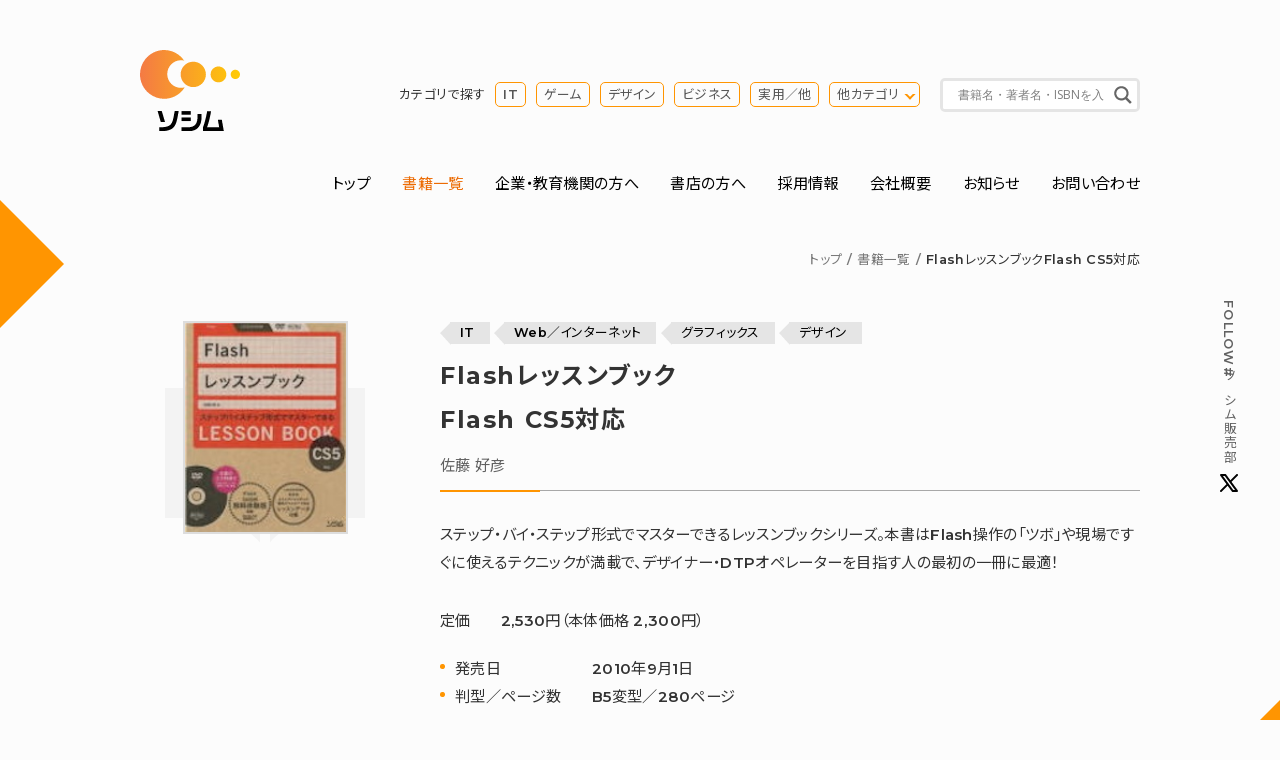

--- FILE ---
content_type: text/html; charset=UTF-8
request_url: https://www.socym.co.jp/book/718
body_size: 22274
content:
<!DOCTYPE HTML>
<html lang="ja">
  <head>
    <meta charset="UTF-8">
    <title>FlashレッスンブックFlash CS5対応（佐藤 好彦） | 書籍 本 | ソシム</title>
    <meta name="keywords" content="IT,Web／インターネット,グラフィックス,デザイン,FlashFlashレッスンブックFlash CS5対応（佐藤 好彦）">
    <meta name="description" content="ステップ・バイ・ステップ形式でマスターできるレッスンブックシリーズ。本書はFlash操作の「ツボ」や現場ですぐに使えるテクニックが満載で、デザイナー・DTPオペレーターを目指す人の最初の一冊に最適！FlashレッスンブックFlash CS5対応（佐藤 好彦）">
    <meta property="og:title" content="FlashレッスンブックFlash CS5対応（佐藤 好彦） | 書籍 | ソシム" />
    <meta property="og:type" content="article" />
    <meta property="og:description" content="ステップ・バイ・ステップ形式でマスターできるレッスンブックシリーズ。本書はFlash操作の「ツボ」や現場ですぐに使えるテクニックが満載で、デザイナー・DTPオペレーターを目指す人の最初の一冊に最適！" />
    <meta property="og:url" content="https://www.socym.co.jp/book/718" />
        <meta property="og:image" content="https://www.socym.co.jp/wp-content/uploads/718.jpg" />
        <meta property="og:site_name" content="ソシム株式会社" />
    <meta property="fb:app_id" content="296217473789894">
    <meta http-equiv="X-UA-Compatible" content="IE=edge">
<meta name="format-detection" content="telephone=no">
<meta name="viewport" content="width=device-width, initial-scale=1">
<meta name="msapplication-TileColor" content="#ffffff">
<meta name="theme-color" content="#ffffff">
<link rel="icon" href="https://www.socym.co.jp/wp-content/themes/socym/img/favicon.ico">
<link rel="apple-touch-icon" sizes="180x180" href="https://www.socym.co.jp/wp-content/themes/socym/img/apple-touch-icon.png">
<link rel="icon" type="image/png" sizes="32x32" href="https://www.socym.co.jp/wp-content/themes/socym/img/favicon-32x32.png">
<link rel="icon" type="image/png" sizes="16x16" href="https://www.socym.co.jp/wp-content/themes/socym/img/favicon-16x16.png">
<link rel="manifest" href="https://www.socym.co.jp/wp-content/themes/socym/img/site.webmanifest">
<link rel="mask-icon" href="https://www.socym.co.jp/wp-content/themes/socym/img/safari-pinned-tab.svg" color="#000000">
<link rel="stylesheet" type="text/css" href="https://cdnjs.cloudflare.com/ajax/libs/Modaal/0.4.4/css/modaal.min.css">
<link rel="stylesheet" type="text/css" href="https://cdn.jsdelivr.net/npm/slick-carousel@1.8.1/slick/slick.css">
<link rel="stylesheet" href="https://www.socym.co.jp/wp-content/themes/socym/css/reset.css"> 
<link rel="stylesheet" href="https://www.socym.co.jp/wp-content/themes/socym/style.css">
<!-- Global site tag (gtag.js) - Google Analytics -->
<script async
src="https://www.googletagmanager.com/gtag/js?id=UA-113699583-2"></script>
<script>
  window.dataLayer = window.dataLayer || [];
  function gtag(){dataLayer.push(arguments);}
  gtag('js', new Date());
  gtag('config', 'UA-113699583-2');
</script>
<meta name='robots' content='max-image-preview:large' />
<style id='wp-img-auto-sizes-contain-inline-css' type='text/css'>
img:is([sizes=auto i],[sizes^="auto," i]){contain-intrinsic-size:3000px 1500px}
/*# sourceURL=wp-img-auto-sizes-contain-inline-css */
</style>
<style id='wp-emoji-styles-inline-css' type='text/css'>

	img.wp-smiley, img.emoji {
		display: inline !important;
		border: none !important;
		box-shadow: none !important;
		height: 1em !important;
		width: 1em !important;
		margin: 0 0.07em !important;
		vertical-align: -0.1em !important;
		background: none !important;
		padding: 0 !important;
	}
/*# sourceURL=wp-emoji-styles-inline-css */
</style>
<style id='wp-block-library-inline-css' type='text/css'>
:root{--wp-block-synced-color:#7a00df;--wp-block-synced-color--rgb:122,0,223;--wp-bound-block-color:var(--wp-block-synced-color);--wp-editor-canvas-background:#ddd;--wp-admin-theme-color:#007cba;--wp-admin-theme-color--rgb:0,124,186;--wp-admin-theme-color-darker-10:#006ba1;--wp-admin-theme-color-darker-10--rgb:0,107,160.5;--wp-admin-theme-color-darker-20:#005a87;--wp-admin-theme-color-darker-20--rgb:0,90,135;--wp-admin-border-width-focus:2px}@media (min-resolution:192dpi){:root{--wp-admin-border-width-focus:1.5px}}.wp-element-button{cursor:pointer}:root .has-very-light-gray-background-color{background-color:#eee}:root .has-very-dark-gray-background-color{background-color:#313131}:root .has-very-light-gray-color{color:#eee}:root .has-very-dark-gray-color{color:#313131}:root .has-vivid-green-cyan-to-vivid-cyan-blue-gradient-background{background:linear-gradient(135deg,#00d084,#0693e3)}:root .has-purple-crush-gradient-background{background:linear-gradient(135deg,#34e2e4,#4721fb 50%,#ab1dfe)}:root .has-hazy-dawn-gradient-background{background:linear-gradient(135deg,#faaca8,#dad0ec)}:root .has-subdued-olive-gradient-background{background:linear-gradient(135deg,#fafae1,#67a671)}:root .has-atomic-cream-gradient-background{background:linear-gradient(135deg,#fdd79a,#004a59)}:root .has-nightshade-gradient-background{background:linear-gradient(135deg,#330968,#31cdcf)}:root .has-midnight-gradient-background{background:linear-gradient(135deg,#020381,#2874fc)}:root{--wp--preset--font-size--normal:16px;--wp--preset--font-size--huge:42px}.has-regular-font-size{font-size:1em}.has-larger-font-size{font-size:2.625em}.has-normal-font-size{font-size:var(--wp--preset--font-size--normal)}.has-huge-font-size{font-size:var(--wp--preset--font-size--huge)}.has-text-align-center{text-align:center}.has-text-align-left{text-align:left}.has-text-align-right{text-align:right}.has-fit-text{white-space:nowrap!important}#end-resizable-editor-section{display:none}.aligncenter{clear:both}.items-justified-left{justify-content:flex-start}.items-justified-center{justify-content:center}.items-justified-right{justify-content:flex-end}.items-justified-space-between{justify-content:space-between}.screen-reader-text{border:0;clip-path:inset(50%);height:1px;margin:-1px;overflow:hidden;padding:0;position:absolute;width:1px;word-wrap:normal!important}.screen-reader-text:focus{background-color:#ddd;clip-path:none;color:#444;display:block;font-size:1em;height:auto;left:5px;line-height:normal;padding:15px 23px 14px;text-decoration:none;top:5px;width:auto;z-index:100000}html :where(.has-border-color){border-style:solid}html :where([style*=border-top-color]){border-top-style:solid}html :where([style*=border-right-color]){border-right-style:solid}html :where([style*=border-bottom-color]){border-bottom-style:solid}html :where([style*=border-left-color]){border-left-style:solid}html :where([style*=border-width]){border-style:solid}html :where([style*=border-top-width]){border-top-style:solid}html :where([style*=border-right-width]){border-right-style:solid}html :where([style*=border-bottom-width]){border-bottom-style:solid}html :where([style*=border-left-width]){border-left-style:solid}html :where(img[class*=wp-image-]){height:auto;max-width:100%}:where(figure){margin:0 0 1em}html :where(.is-position-sticky){--wp-admin--admin-bar--position-offset:var(--wp-admin--admin-bar--height,0px)}@media screen and (max-width:600px){html :where(.is-position-sticky){--wp-admin--admin-bar--position-offset:0px}}

/*# sourceURL=wp-block-library-inline-css */
</style><style id='global-styles-inline-css' type='text/css'>
:root{--wp--preset--aspect-ratio--square: 1;--wp--preset--aspect-ratio--4-3: 4/3;--wp--preset--aspect-ratio--3-4: 3/4;--wp--preset--aspect-ratio--3-2: 3/2;--wp--preset--aspect-ratio--2-3: 2/3;--wp--preset--aspect-ratio--16-9: 16/9;--wp--preset--aspect-ratio--9-16: 9/16;--wp--preset--color--black: #000000;--wp--preset--color--cyan-bluish-gray: #abb8c3;--wp--preset--color--white: #ffffff;--wp--preset--color--pale-pink: #f78da7;--wp--preset--color--vivid-red: #cf2e2e;--wp--preset--color--luminous-vivid-orange: #ff6900;--wp--preset--color--luminous-vivid-amber: #fcb900;--wp--preset--color--light-green-cyan: #7bdcb5;--wp--preset--color--vivid-green-cyan: #00d084;--wp--preset--color--pale-cyan-blue: #8ed1fc;--wp--preset--color--vivid-cyan-blue: #0693e3;--wp--preset--color--vivid-purple: #9b51e0;--wp--preset--gradient--vivid-cyan-blue-to-vivid-purple: linear-gradient(135deg,rgb(6,147,227) 0%,rgb(155,81,224) 100%);--wp--preset--gradient--light-green-cyan-to-vivid-green-cyan: linear-gradient(135deg,rgb(122,220,180) 0%,rgb(0,208,130) 100%);--wp--preset--gradient--luminous-vivid-amber-to-luminous-vivid-orange: linear-gradient(135deg,rgb(252,185,0) 0%,rgb(255,105,0) 100%);--wp--preset--gradient--luminous-vivid-orange-to-vivid-red: linear-gradient(135deg,rgb(255,105,0) 0%,rgb(207,46,46) 100%);--wp--preset--gradient--very-light-gray-to-cyan-bluish-gray: linear-gradient(135deg,rgb(238,238,238) 0%,rgb(169,184,195) 100%);--wp--preset--gradient--cool-to-warm-spectrum: linear-gradient(135deg,rgb(74,234,220) 0%,rgb(151,120,209) 20%,rgb(207,42,186) 40%,rgb(238,44,130) 60%,rgb(251,105,98) 80%,rgb(254,248,76) 100%);--wp--preset--gradient--blush-light-purple: linear-gradient(135deg,rgb(255,206,236) 0%,rgb(152,150,240) 100%);--wp--preset--gradient--blush-bordeaux: linear-gradient(135deg,rgb(254,205,165) 0%,rgb(254,45,45) 50%,rgb(107,0,62) 100%);--wp--preset--gradient--luminous-dusk: linear-gradient(135deg,rgb(255,203,112) 0%,rgb(199,81,192) 50%,rgb(65,88,208) 100%);--wp--preset--gradient--pale-ocean: linear-gradient(135deg,rgb(255,245,203) 0%,rgb(182,227,212) 50%,rgb(51,167,181) 100%);--wp--preset--gradient--electric-grass: linear-gradient(135deg,rgb(202,248,128) 0%,rgb(113,206,126) 100%);--wp--preset--gradient--midnight: linear-gradient(135deg,rgb(2,3,129) 0%,rgb(40,116,252) 100%);--wp--preset--font-size--small: 13px;--wp--preset--font-size--medium: 20px;--wp--preset--font-size--large: 36px;--wp--preset--font-size--x-large: 42px;--wp--preset--spacing--20: 0.44rem;--wp--preset--spacing--30: 0.67rem;--wp--preset--spacing--40: 1rem;--wp--preset--spacing--50: 1.5rem;--wp--preset--spacing--60: 2.25rem;--wp--preset--spacing--70: 3.38rem;--wp--preset--spacing--80: 5.06rem;--wp--preset--shadow--natural: 6px 6px 9px rgba(0, 0, 0, 0.2);--wp--preset--shadow--deep: 12px 12px 50px rgba(0, 0, 0, 0.4);--wp--preset--shadow--sharp: 6px 6px 0px rgba(0, 0, 0, 0.2);--wp--preset--shadow--outlined: 6px 6px 0px -3px rgb(255, 255, 255), 6px 6px rgb(0, 0, 0);--wp--preset--shadow--crisp: 6px 6px 0px rgb(0, 0, 0);}:where(.is-layout-flex){gap: 0.5em;}:where(.is-layout-grid){gap: 0.5em;}body .is-layout-flex{display: flex;}.is-layout-flex{flex-wrap: wrap;align-items: center;}.is-layout-flex > :is(*, div){margin: 0;}body .is-layout-grid{display: grid;}.is-layout-grid > :is(*, div){margin: 0;}:where(.wp-block-columns.is-layout-flex){gap: 2em;}:where(.wp-block-columns.is-layout-grid){gap: 2em;}:where(.wp-block-post-template.is-layout-flex){gap: 1.25em;}:where(.wp-block-post-template.is-layout-grid){gap: 1.25em;}.has-black-color{color: var(--wp--preset--color--black) !important;}.has-cyan-bluish-gray-color{color: var(--wp--preset--color--cyan-bluish-gray) !important;}.has-white-color{color: var(--wp--preset--color--white) !important;}.has-pale-pink-color{color: var(--wp--preset--color--pale-pink) !important;}.has-vivid-red-color{color: var(--wp--preset--color--vivid-red) !important;}.has-luminous-vivid-orange-color{color: var(--wp--preset--color--luminous-vivid-orange) !important;}.has-luminous-vivid-amber-color{color: var(--wp--preset--color--luminous-vivid-amber) !important;}.has-light-green-cyan-color{color: var(--wp--preset--color--light-green-cyan) !important;}.has-vivid-green-cyan-color{color: var(--wp--preset--color--vivid-green-cyan) !important;}.has-pale-cyan-blue-color{color: var(--wp--preset--color--pale-cyan-blue) !important;}.has-vivid-cyan-blue-color{color: var(--wp--preset--color--vivid-cyan-blue) !important;}.has-vivid-purple-color{color: var(--wp--preset--color--vivid-purple) !important;}.has-black-background-color{background-color: var(--wp--preset--color--black) !important;}.has-cyan-bluish-gray-background-color{background-color: var(--wp--preset--color--cyan-bluish-gray) !important;}.has-white-background-color{background-color: var(--wp--preset--color--white) !important;}.has-pale-pink-background-color{background-color: var(--wp--preset--color--pale-pink) !important;}.has-vivid-red-background-color{background-color: var(--wp--preset--color--vivid-red) !important;}.has-luminous-vivid-orange-background-color{background-color: var(--wp--preset--color--luminous-vivid-orange) !important;}.has-luminous-vivid-amber-background-color{background-color: var(--wp--preset--color--luminous-vivid-amber) !important;}.has-light-green-cyan-background-color{background-color: var(--wp--preset--color--light-green-cyan) !important;}.has-vivid-green-cyan-background-color{background-color: var(--wp--preset--color--vivid-green-cyan) !important;}.has-pale-cyan-blue-background-color{background-color: var(--wp--preset--color--pale-cyan-blue) !important;}.has-vivid-cyan-blue-background-color{background-color: var(--wp--preset--color--vivid-cyan-blue) !important;}.has-vivid-purple-background-color{background-color: var(--wp--preset--color--vivid-purple) !important;}.has-black-border-color{border-color: var(--wp--preset--color--black) !important;}.has-cyan-bluish-gray-border-color{border-color: var(--wp--preset--color--cyan-bluish-gray) !important;}.has-white-border-color{border-color: var(--wp--preset--color--white) !important;}.has-pale-pink-border-color{border-color: var(--wp--preset--color--pale-pink) !important;}.has-vivid-red-border-color{border-color: var(--wp--preset--color--vivid-red) !important;}.has-luminous-vivid-orange-border-color{border-color: var(--wp--preset--color--luminous-vivid-orange) !important;}.has-luminous-vivid-amber-border-color{border-color: var(--wp--preset--color--luminous-vivid-amber) !important;}.has-light-green-cyan-border-color{border-color: var(--wp--preset--color--light-green-cyan) !important;}.has-vivid-green-cyan-border-color{border-color: var(--wp--preset--color--vivid-green-cyan) !important;}.has-pale-cyan-blue-border-color{border-color: var(--wp--preset--color--pale-cyan-blue) !important;}.has-vivid-cyan-blue-border-color{border-color: var(--wp--preset--color--vivid-cyan-blue) !important;}.has-vivid-purple-border-color{border-color: var(--wp--preset--color--vivid-purple) !important;}.has-vivid-cyan-blue-to-vivid-purple-gradient-background{background: var(--wp--preset--gradient--vivid-cyan-blue-to-vivid-purple) !important;}.has-light-green-cyan-to-vivid-green-cyan-gradient-background{background: var(--wp--preset--gradient--light-green-cyan-to-vivid-green-cyan) !important;}.has-luminous-vivid-amber-to-luminous-vivid-orange-gradient-background{background: var(--wp--preset--gradient--luminous-vivid-amber-to-luminous-vivid-orange) !important;}.has-luminous-vivid-orange-to-vivid-red-gradient-background{background: var(--wp--preset--gradient--luminous-vivid-orange-to-vivid-red) !important;}.has-very-light-gray-to-cyan-bluish-gray-gradient-background{background: var(--wp--preset--gradient--very-light-gray-to-cyan-bluish-gray) !important;}.has-cool-to-warm-spectrum-gradient-background{background: var(--wp--preset--gradient--cool-to-warm-spectrum) !important;}.has-blush-light-purple-gradient-background{background: var(--wp--preset--gradient--blush-light-purple) !important;}.has-blush-bordeaux-gradient-background{background: var(--wp--preset--gradient--blush-bordeaux) !important;}.has-luminous-dusk-gradient-background{background: var(--wp--preset--gradient--luminous-dusk) !important;}.has-pale-ocean-gradient-background{background: var(--wp--preset--gradient--pale-ocean) !important;}.has-electric-grass-gradient-background{background: var(--wp--preset--gradient--electric-grass) !important;}.has-midnight-gradient-background{background: var(--wp--preset--gradient--midnight) !important;}.has-small-font-size{font-size: var(--wp--preset--font-size--small) !important;}.has-medium-font-size{font-size: var(--wp--preset--font-size--medium) !important;}.has-large-font-size{font-size: var(--wp--preset--font-size--large) !important;}.has-x-large-font-size{font-size: var(--wp--preset--font-size--x-large) !important;}
/*# sourceURL=global-styles-inline-css */
</style>

<style id='classic-theme-styles-inline-css' type='text/css'>
/*! This file is auto-generated */
.wp-block-button__link{color:#fff;background-color:#32373c;border-radius:9999px;box-shadow:none;text-decoration:none;padding:calc(.667em + 2px) calc(1.333em + 2px);font-size:1.125em}.wp-block-file__button{background:#32373c;color:#fff;text-decoration:none}
/*# sourceURL=/wp-includes/css/classic-themes.min.css */
</style>
<link rel='stylesheet' id='wpdreams-asl-basic-css' href='https://www.socym.co.jp/wp-content/plugins/ajax-search-lite/css/style.basic.css?ver=4.13.4' type='text/css' media='all' />
<style id='wpdreams-asl-basic-inline-css' type='text/css'>

					div[id*='ajaxsearchlitesettings'].searchsettings .asl_option_inner label {
						font-size: 0px !important;
						color: rgba(0, 0, 0, 0);
					}
					div[id*='ajaxsearchlitesettings'].searchsettings .asl_option_inner label:after {
						font-size: 11px !important;
						position: absolute;
						top: 0;
						left: 0;
						z-index: 1;
					}
					.asl_w_container {
						width: 100%;
						margin: 0px 0px 0px 0px;
						min-width: 200px;
					}
					div[id*='ajaxsearchlite'].asl_m {
						width: 100%;
					}
					div[id*='ajaxsearchliteres'].wpdreams_asl_results div.resdrg span.highlighted {
						font-weight: bold;
						color: rgba(217, 49, 43, 1);
						background-color: rgba(238, 238, 238, 1);
					}
					div[id*='ajaxsearchliteres'].wpdreams_asl_results .results img.asl_image {
						width: 56px;
						height: 86px;
						object-fit: contain;
					}
					div[id*='ajaxsearchlite'].asl_r .results {
						max-height: none;
					}
					div[id*='ajaxsearchlite'].asl_r {
						position: absolute;
					}
				
						div.asl_r.asl_w.vertical .results .item::after {
							display: block;
							position: absolute;
							bottom: 0;
							content: '';
							height: 1px;
							width: 100%;
							background: #D8D8D8;
						}
						div.asl_r.asl_w.vertical .results .item.asl_last_item::after {
							display: none;
						}
					
/*# sourceURL=wpdreams-asl-basic-inline-css */
</style>
<link rel='stylesheet' id='wpdreams-asl-instance-css' href='https://www.socym.co.jp/wp-content/plugins/ajax-search-lite/css/style-underline.css?ver=4.13.4' type='text/css' media='all' />
<link rel="EditURI" type="application/rsd+xml" title="RSD" href="https://www.socym.co.jp/xmlrpc.php?rsd" />
<link rel='shortlink' href='https://www.socym.co.jp/?p=282' />
				<link rel="preconnect" href="https://fonts.gstatic.com" crossorigin />
				<link rel="preload" as="style" href="//fonts.googleapis.com/css?family=Open+Sans&display=swap" />
								<link rel="stylesheet" href="//fonts.googleapis.com/css?family=Open+Sans&display=swap" media="all" />
				  </head>
  <body id="catBook" class="fadeIn">

    <header id="header" class="row">
<div class="flex flex-wrap justify-between pt-50 pb-30">
<p class="identity wd15"><a href="https://www.socym.co.jp"><img src="https://www.socym.co.jp/wp-content/themes/socym/img/logo.svg" alt="ソシム株式会社"></a></p>
<div id="search-area" class="sp-none flex justify-end align-items-center wd80">
<dl class="cat-search-list flex align-items-center mr-20 font-s">
<dt class="mr-10">カテゴリで探す</dt>
<dd><ul class="flex">
<li class="mr-10"><a href="https://www.socym.co.jp/book_genre/it">IT</a></li>
<li class="mr-10"><a href="https://www.socym.co.jp/book_genre/game">ゲーム</a></li>
<li class="mr-10"><a href="https://www.socym.co.jp/book_genre/genre-design">デザイン</a></li>
<li class="mr-10"><a href="https://www.socym.co.jp/book_genre/genre-business">ビジネス</a></li>
<li class="mr-10"><a href="https://www.socym.co.jp/book_genre/genre-jitsuyo">実用／他</a></li>
<li class="opengenre-trigger"><a href="#modal-opengenre">他カテゴリ</a></li>
</ul></dd>
</dl>
<div class="search-box">
<div class="asl_w_container asl_w_container_1" data-id="1" data-instance="1">
	<div id='ajaxsearchlite1'
		data-id="1"
		data-instance="1"
		class="asl_w asl_m asl_m_1 asl_m_1_1">
		<div class="probox">

	
	<div class='prosettings' style='display:none;' data-opened=0>
				<div class='innericon'>
			<svg version="1.1" xmlns="http://www.w3.org/2000/svg" xmlns:xlink="http://www.w3.org/1999/xlink" x="0px" y="0px" width="22" height="22" viewBox="0 0 512 512" enable-background="new 0 0 512 512" xml:space="preserve">
					<polygon transform = "rotate(90 256 256)" points="142.332,104.886 197.48,50 402.5,256 197.48,462 142.332,407.113 292.727,256 "/>
				</svg>
		</div>
	</div>

	
	
	<div class='proinput'>
		<form role="search" action='#' autocomplete="off"
				aria-label="Search form">
			<input aria-label="Search input"
					type='search' class='orig'
					tabindex="0"
					name='phrase'
					placeholder='書籍名・著者名・ISBNを入力'
					value=''
					autocomplete="off"/>
			<input aria-label="Search autocomplete input"
					type='text'
					class='autocomplete'
					tabindex="-1"
					name='phrase'
					value=''
					autocomplete="off" disabled/>
			<input type='submit' value="Start search" style='width:0; height: 0; visibility: hidden;'>
		</form>
	</div>

	
	
	<button class='promagnifier' tabindex="0" aria-label="Search magnifier button">
				<span class='innericon' style="display:block;">
			<svg version="1.1" xmlns="http://www.w3.org/2000/svg" xmlns:xlink="http://www.w3.org/1999/xlink" x="0px" y="0px" width="22" height="22" viewBox="0 0 512 512" enable-background="new 0 0 512 512" xml:space="preserve">
					<path d="M460.355,421.59L353.844,315.078c20.041-27.553,31.885-61.437,31.885-98.037
						C385.729,124.934,310.793,50,218.686,50C126.58,50,51.645,124.934,51.645,217.041c0,92.106,74.936,167.041,167.041,167.041
						c34.912,0,67.352-10.773,94.184-29.158L419.945,462L460.355,421.59z M100.631,217.041c0-65.096,52.959-118.056,118.055-118.056
						c65.098,0,118.057,52.959,118.057,118.056c0,65.096-52.959,118.056-118.057,118.056C153.59,335.097,100.631,282.137,100.631,217.041
						z"/>
				</svg>
		</span>
	</button>

	
	
	<div class='proloading'>

		<div class="asl_loader"><div class="asl_loader-inner asl_simple-circle"></div></div>

			</div>

			<div class='proclose'>
			<svg version="1.1" xmlns="http://www.w3.org/2000/svg" xmlns:xlink="http://www.w3.org/1999/xlink" x="0px"
				y="0px"
				width="12" height="12" viewBox="0 0 512 512" enable-background="new 0 0 512 512"
				xml:space="preserve">
				<polygon points="438.393,374.595 319.757,255.977 438.378,137.348 374.595,73.607 255.995,192.225 137.375,73.622 73.607,137.352 192.246,255.983 73.622,374.625 137.352,438.393 256.002,319.734 374.652,438.378 "/>
			</svg>
		</div>
	
	
</div>	</div>
	<div class='asl_data_container' style="display:none !important;">
		<div class="asl_init_data wpdreams_asl_data_ct"
	style="display:none !important;"
	id="asl_init_id_1"
	data-asl-id="1"
	data-asl-instance="1"
	data-settings="{&quot;homeurl&quot;:&quot;https:\/\/www.socym.co.jp\/&quot;,&quot;resultstype&quot;:&quot;vertical&quot;,&quot;resultsposition&quot;:&quot;hover&quot;,&quot;itemscount&quot;:4,&quot;charcount&quot;:0,&quot;highlight&quot;:false,&quot;highlightWholewords&quot;:true,&quot;singleHighlight&quot;:false,&quot;scrollToResults&quot;:{&quot;enabled&quot;:false,&quot;offset&quot;:0},&quot;resultareaclickable&quot;:1,&quot;autocomplete&quot;:{&quot;enabled&quot;:true,&quot;lang&quot;:&quot;ja&quot;,&quot;trigger_charcount&quot;:0},&quot;mobile&quot;:{&quot;menu_selector&quot;:&quot;#menu-toggle&quot;},&quot;trigger&quot;:{&quot;click&quot;:&quot;results_page&quot;,&quot;click_location&quot;:&quot;same&quot;,&quot;update_href&quot;:false,&quot;return&quot;:&quot;results_page&quot;,&quot;return_location&quot;:&quot;same&quot;,&quot;facet&quot;:true,&quot;type&quot;:true,&quot;redirect_url&quot;:&quot;?s={phrase}&quot;,&quot;delay&quot;:300},&quot;animations&quot;:{&quot;pc&quot;:{&quot;settings&quot;:{&quot;anim&quot;:&quot;fadedrop&quot;,&quot;dur&quot;:300},&quot;results&quot;:{&quot;anim&quot;:&quot;fadedrop&quot;,&quot;dur&quot;:300},&quot;items&quot;:&quot;voidanim&quot;},&quot;mob&quot;:{&quot;settings&quot;:{&quot;anim&quot;:&quot;fadedrop&quot;,&quot;dur&quot;:300},&quot;results&quot;:{&quot;anim&quot;:&quot;fadedrop&quot;,&quot;dur&quot;:300},&quot;items&quot;:&quot;voidanim&quot;}},&quot;autop&quot;:{&quot;state&quot;:true,&quot;phrase&quot;:&quot;&quot;,&quot;count&quot;:&quot;1&quot;},&quot;resPage&quot;:{&quot;useAjax&quot;:false,&quot;selector&quot;:&quot;#main&quot;,&quot;trigger_type&quot;:true,&quot;trigger_facet&quot;:true,&quot;trigger_magnifier&quot;:false,&quot;trigger_return&quot;:false},&quot;resultsSnapTo&quot;:&quot;left&quot;,&quot;results&quot;:{&quot;width&quot;:&quot;auto&quot;,&quot;width_tablet&quot;:&quot;auto&quot;,&quot;width_phone&quot;:&quot;auto&quot;},&quot;settingsimagepos&quot;:&quot;right&quot;,&quot;closeOnDocClick&quot;:true,&quot;overridewpdefault&quot;:false,&quot;override_method&quot;:&quot;get&quot;}"></div>
	<div id="asl_hidden_data">
		<svg style="position:absolute" height="0" width="0">
			<filter id="aslblur">
				<feGaussianBlur in="SourceGraphic" stdDeviation="4"/>
			</filter>
		</svg>
		<svg style="position:absolute" height="0" width="0">
			<filter id="no_aslblur"></filter>
		</svg>
	</div>
	</div>

	<div id='ajaxsearchliteres1'
	class='vertical wpdreams_asl_results asl_w asl_r asl_r_1 asl_r_1_1'>

	
	<div class="results">

		
		<div class="resdrg">
		</div>

		
	</div>

	
	
</div>

	<div id='__original__ajaxsearchlitesettings1'
		data-id="1"
		class="searchsettings wpdreams_asl_settings asl_w asl_s asl_s_1">
		<form name='options'
		aria-label="Search settings form"
		autocomplete = 'off'>

	
	
	<input type="hidden" name="filters_changed" style="display:none;" value="0">
	<input type="hidden" name="filters_initial" style="display:none;" value="1">

	<div class="asl_option_inner hiddend">
		<input type='hidden' name='qtranslate_lang' id='qtranslate_lang'
				value='0'/>
	</div>

	
	
	<fieldset class="asl_sett_scroll">
		<legend style="display: none;">Generic selectors</legend>
		<div class="asl_option hiddend" tabindex="0">
			<div class="asl_option_inner">
				<input type="checkbox" value="exact"
						aria-label="Exact matches only"
						name="asl_gen[]" />
				<div class="asl_option_checkbox"></div>
			</div>
			<div class="asl_option_label">
				Exact matches only			</div>
		</div>
		<div class="asl_option" tabindex="0">
			<div class="asl_option_inner">
				<input type="checkbox" value="title"
						aria-label="タイトルから検索"
						name="asl_gen[]"  checked="checked"/>
				<div class="asl_option_checkbox"></div>
			</div>
			<div class="asl_option_label">
				タイトルから検索			</div>
		</div>
		<div class="asl_option hiddend" tabindex="0">
			<div class="asl_option_inner">
				<input type="checkbox" value="content"
						aria-label="Search in content"
						name="asl_gen[]" />
				<div class="asl_option_checkbox"></div>
			</div>
			<div class="asl_option_label">
				Search in content			</div>
		</div>
		<div class="asl_option_inner hiddend">
			<input type="checkbox" value="excerpt"
					aria-label="Search in excerpt"
					name="asl_gen[]" />
			<div class="asl_option_checkbox"></div>
		</div>
	</fieldset>
	<fieldset class="asl_sett_scroll">
		<legend style="display: none;">Post Type Selectors</legend>
					<div class="asl_option" tabindex="0">
				<div class="asl_option_inner">
					<input type="checkbox" value="post"
							aria-label="post"
							name="customset[]" checked="checked"/>
					<div class="asl_option_checkbox"></div>
				</div>
				<div class="asl_option_label">
					post				</div>
			</div>
				</fieldset>
	</form>
	</div>
</div>
</div>
<!-- search-area --></div>
</div>
<!-- header --></header>
<div class="openbtn pc-none"><span></span><span></span><span></span></div>
<nav id="g-nav" class="row">
<div id="g-nav-list">
<ul class="flex flex-wrap justify-between mb-50">
<li><a href="https://www.socym.co.jp">トップ</a></li>
<li><a href="https://www.socym.co.jp/newbook" class="current">書籍一覧</a></li>
<li><a href="https://www.socym.co.jp/for-biz-edu">企業・教育機関の方へ</a></li>
<li><a href="https://www.socym.co.jp/for-bookstore">書店の方へ</a></li>
<li><a href="https://www.socym.co.jp/company/job">採用情報</a></li>
<li><a href="https://www.socym.co.jp/company">会社概要</a></li>
<li><a href="https://www.socym.co.jp/news">お知らせ</a></li>
<li><a href="https://www.socym.co.jp/contact">お問い合わせ</a></li>
</ul>
</div>
<!-- g-nav --></nav>
<p class="tw-fixed font-s"><a href="https://twitter.com/socym_sales" target="_blank" rel="nofollow noopener" class="flex align-items-center font-gray"><span class="sp-none">Follow </span>#ソシム販売部<img src="https://www.socym.co.jp/wp-content/themes/socym/img/icon_twitter_nocircle.svg" alt="Twitterアイコン"></a></p>
    <div class="sp-none row">
      <ul class="topic-path flex justify-end font-s mb-50">
        <li><a href="/">トップ</a></li>
        <li><a href="/newbook/">書籍一覧</a></li>
        <li>FlashレッスンブックFlash CS5対応</li>
      </ul></div>

      <article> 
        <div class="row">
          <div class="book-lead-area flex flex-wrap justify-between mb-80">
            <div class="wd25 mb-50"><div class="book-img mb-20">
                <img width="150" height="195" src="https://www.socym.co.jp/wp-content/uploads/718.jpg" class="attachment-post-thumbnail size-post-thumbnail wp-post-image" alt="" decoding="async" srcset="https://www.socym.co.jp/wp-content/uploads/718.jpg 150w, https://www.socym.co.jp/wp-content/uploads/718-70x91.jpg 70w, https://www.socym.co.jp/wp-content/uploads/718-100x130.jpg 100w, https://www.socym.co.jp/wp-content/uploads/718-120x156.jpg 120w" sizes="(max-width: 150px) 100vw, 150px" /></div>
              
                            <!--/wd30--></div>

            <div class="wd70">
              <header class="book-header mb-30 pb-10">
                <p class="cat-list font-s"><a href="https://www.socym.co.jp/book_genre/it" rel="tag">IT</a>&nbsp;<a href="https://www.socym.co.jp/book_genre/genre-web" rel="tag">Web／インターネット</a>&nbsp;<a href="https://www.socym.co.jp/book_genre/genre-graphic" rel="tag">グラフィックス</a>&nbsp;<a href="https://www.socym.co.jp/book_genre/genre-design" rel="tag">デザイン</a></p>
                <h1 class="heading00 mb-10">Flashレッスンブック<br/>Flash CS5対応</h1>
                <p class="font-gray">佐藤 好彦</p>
              </header>
              <div class="mb-30"><p>ステップ・バイ・ステップ形式でマスターできるレッスンブックシリーズ。本書はFlash操作の「ツボ」や現場ですぐに使えるテクニックが満載で、デザイナー・DTPオペレーターを目指す人の最初の一冊に最適！</p>
</div>

              <dl class="price-list flex flex-wrap mb-20">
                <dt>定価</dt>
                <dd>2,530円（本体価格 2,300円）</dd>
              </dl>

              <ul class="mb-30 book-detail-list">
                <li><dl class="flex flx-wrap">
                    <dt>発売日</dt>
                    <dd>2010年9月1日</dd>
                  </dl></li>
                  <li><dl class="flex flx-wrap">
                      <dt>判型／ページ数</dt>
                      <dd>B5変型／280ページ</dd>
                    </dl></li>
                    <li><dl class="flex flx-wrap">
                        <dt>ISBN</dt>
                        <dd>978-4-88337-718-3</dd>
                      </dl></li>
                      <li><dl class="flex flx-wrap"><dt>備考</dt>
                          <dd>DVD-ROM添付</dd></dl></li>              </ul>
              <!--==購入エリア==-->
              <div class="buy-btn flex flex-wrap">
                                <p class="mb-20 mr-20"><span class="btn05">SOLD OUT</span></p>
                                  <!--==/購入エリア==-->
                  <p class="mb-20"><a href="https://www.socym.co.jp/contact/?post_id=282" class="btn03">この書籍を問い合わせる</a></p>
                  <!--/flex--></div>
              <dl class="tag font-s mb-10 flex flex-wrap"><dt>キーワード：</dt><dd><a href="https://www.socym.co.jp/tag/app-flash" rel="tag">Flash</a></dd></dl>              <!--/wd70--></div>
            <!--/flex--></div>
          <!--/row--></div>

          <div class="row mb-80">

            <ul class="tab-no-link mb-30">
                <li><a href="#highlights">概要</a></li>
                <li><a href="#contents">目次</a></li>
                <li><a href="#support">正誤表・ダウンロード</a></li>
            </ul>

            <div class="p-50">

            <!--highlights-->
            <div id="highlights">
              <div class="wrapper">
                <p>■DVD-ROM添付<br />
■本書の２大特典！！ 本当に覚えたい方の最初の１冊に最適<br />
●Flash30日間無料体験版収録 Win＆Mac対応 機能制限なし<br />
●ステップ・バイ・ステップ形式でマスターできるレッスンデータ付属</p>
              </div>
            </div>
            <!--/highlights-->
            <!--contents-->
            <div id="contents">
              <div class="bg-gray p-30 wrapper radius my-50">
              <h2 class="heading01 mb-50">目次</h2>
                <p>Chapter 1 Flashとは</p>
<p>Lesson 1 Flashって、どんなソフト？<br />
Flashで作られたコンテンツ<br />
Flashの学び方</p>
<p>Lesson 2 Flashの基本構造<br />
新規ファイルの作成と保存<br />
ワークスペース<br />
Flashの基本画面</p>
<p>Chapter 2 基本的なアニメーション</p>
<p>Lesson 1 モーショントゥイーンの基本<br />
モーショントゥイーンによるアニメーションの作成<br />
アニメーションの軌跡の編集<br />
アニメーションの長さの編集<br />
タイムラインのプロパティで設定する回転<br />
拡大縮小、変形などのモーショントゥーン<br />
カラー効果のモーショントゥイーン（フェードイン・フェードアウト）<br />
２つ以上のものを動かす</p>
<p>Lesson 2 Flash内で描いた絵でモーショントゥイーン<br />
簡単なお絵描き<br />
ペイント系ツールの基本操作<br />
自分で描いた素材を動かす</p>
<p>Lesson 3 文字を１文字ずつ動かすモーションタイポグラフィー 文字を<br />
１文字ずつ動かす<br />
Flashのテキスト機能</p>
<p>Lesson 4 文字をまとめて動かすモーションタイポグラフィー<br />
文字のモーショントゥイーン</p>
<p>Lesson 5 モーションプリセットを使った<br />
モーションタイポグラフィー モーションプリセットの利用<br />
モーションプリセットの利用とモーションエディタ カ<br />
スタムプリセットの作成と利用</p>
<p>Lesson 6 フレームアニメーションとオニオンスキン<br />
オニオンスキンを使ったフレームアニメーション<br />
文字を描くアニメーション</p>
<p>Lesson 7 モーショントゥイーンを使ったバナー広告<br />
本レッスンの狙い<br />
１枚目の写真と文字を動かす<br />
１枚目の写真の動きを２枚目に設定する<br />
３枚目の写真の部分を作成する<br />
パブリッシュ</p>
<p>Chapter 3 インタラクティブなコンテンツ</p>
<p>Lesson 1 ボタンの作り方<br />
ボタンシンボルの作成<br />
マウスに反応するボタン<br />
ボタンに機能を割り当てる<br />
インターネットのページをブラウザで開く</p>
<p>Lesson 2 フォトギャラリーの制作<br />
フォトギャラリーの全体像<br />
インデックス画面の作成<br />
オープニングのアニメーション<br />
写真を見せる画面の作成<br />
スクリプトの記述<br />
ナビゲーションを一つのムービークリップにする<br />
ムービークリップの中に写真を配置する</p>
<p>Chapter 4 より高度なアニメーション<br />
Lesson 1 シェイプトゥイーン<br />
シェイプトゥイーンの基本<br />
シェイプトゥイーンで有機的な動きを作成する</p>
<p>Lesson 2 マスク<br />
マスクレイヤーのしくみ<br />
マスクをモーショントゥイーンで動かすアニメーション<br />
マスクレイヤーでフレームアニメーションで線を描いていく<br />
マスクされた写真を動かす<br />
マスクレイヤーを使わない写真の切り抜き方</p>
<p>Lesson 3 3D変形ツールによるアニメーション<br />
文字を3Dで回転させる<br />
回転の軸を変えてダイナミックな動きにする</p>
<p>Lesson 4 インバースキネマティクス<br />
ボーンの定義とアニメーションの作成<br />
ムービークリップを組み合わせてボーンで動きを制御する</p>
<p>Lesson 5 パターン描画ツールによるパーティクルシステム<br />
パターン描画ツールの基本<br />
パーティクルシステムによるアニメーション</p>
<p>Lesson 6 Illustratorのデータを読み込んだアニメーション<br />
Illustratorによるアニメーション素材の制作とFlashでの読み込み</p>
<p>Chapter 5 アクションスクリプト</p>
<p>Lesson 1 ムービークリップのプロパティ<br />
プロパティを確認する<br />
プロパティを変更する<br />
スクリプトを使って動かす<br />
変数を使って情報を管理する<br />
条件によって違う動きをさせる<br />
スクリプトを書く場所</p>
<p>Lesson 2 加速度のある動きを表現する<br />
加速度のある動きを表現する</p>
<p>Lesson 3 加速度を使ったインターフェイス<br />
本レッスンの狙い<br />
素材の作成<br />
素材を並べて、スクリプトを記述する</p>
<p>Chapter 6 サウンド・ビデオの利用<br />
Lesson 1 サウンドの読み込みと利用<br />
サウンドの読み込みとBGMの設定<br />
ボタンにサウンドを割り当てる</p>
<p>Lesson 2 映像の読み込みと利用<br />
FLV/F4Vファイルの作成<br />
Flashに読み込んで、映像を配置する</p>
              </div>
            </div>
            <!--/contents-->            
            <!--support-->
            <div id="support">
              <h2 class="heading01 mb-50">正誤表・ダウンロード</h2>
              
                            <section class="mb-80 modify-area">
                <h3 class="heading06 mb-20">正誤情報</h3>
                <ul class="modify-list">
                                    <li><a href="#modal-1"><span class="font-gray d-block font-s">2010.12.01</span>初版に誤りがありました。</a></li>                </ul>
                                                <section id="modal-1" class="wrapper d-none">
                  <div class="bg-white p-20 radius">
                    <h4 class="heading03 mb-30">初版に誤りがありました。</h4>
                    <p>初版に誤りがありました。訂正し、お詫び申し上げます。</p>
<p>66ページの手順3</p>
<p>誤：青い線にあわせて、</p>
<p>↓</p>
<p>正：選択ツールを選択して、青い線にあわせて、</p>
<p>71ページのPOINT 画面の差し位置が間違っています。</p>
<p>誤： ムービークリップ→［btn］</p>
<p>ボタン→［cat］</p>
<p>グラフィック→［cat-animation］</p>
<p>↓</p>
<p>正：</p>
<p>ボタン→［btn］</p>
<p>グラフィック→［cat］</p>
<p>ムービークリップ→［cat-animation］</p>
                  </div>
                </section>              </section>
              
              <section>
                <h3 class="heading06 mb-20">お問い合わせ</h3>
                <p>本書に関するお問い合わせは、下記のボタンをクリックしてお問い合わせフォームよりお問い合わせください。</p>
                <p class="txt-center mt-50"><a href="https://www.socym.co.jp/contact/?post_id=282" class="btn03">この書籍を問い合わせる</a></p>
              </section>
            </div>
            <!--/support-->
            </div>
          </div><!--/row-->


        <!--==author==-->
                <!--==/author==-->           

        <!--==book-share==--> 
        <section class="row pb-100">
          <div class="book-share-area px-50 pt-30 pb-10 radius">
            <h2 class="txt-center heading02 mb-30">[ この書籍をシェアする ]</h2>
            <ul class="book-share-link flex flex-wrap justify-between">
              <li class="wd22 mb-20"><a href="https://twitter.com/share?url=https://www.socym.co.jp/book/718&via=socym_sales&related=socym_sales&text=FlashレッスンブックFlash CS5対応（佐藤 好彦）" rel="nofollow noopener" target="_blank" class="flex align-items-center justify-center"><img src="https://www.socym.co.jp/wp-content/themes/socym/img/icon_twitter_nocircle.svg" alt="Xアイコン"> <span class="pl-10 font-s">X(旧Twitter)</span></a></li>
              <li class="wd22 mb-20"><a href="https://www.facebook.com/sharer/sharer.php?u=https://www.socym.co.jp/book/718" rel="nofollow noopener" target="_blank" class="flex align-items-center justify-center"><img src="https://www.socym.co.jp/wp-content/themes/socym/img/icon_facebook_nocircle.svg" alt="Facebookアイコン"> <span class="pl-10 font-s">Facebook</span></a></li>
              <li class="wd22 mb-20"><a href="https://social-plugins.line.me/lineit/share?url=https%3A%2F%2Fwww.socym.co.jp%2Fbook%2F718" rel="nofollow noopener" target="_blank" class="flex align-items-center justify-center"><img src="https://www.socym.co.jp/wp-content/themes/socym/img/icon_line.svg" alt="LINEアイコン"> <span class="pl-10 font-s">LINE</span></a></li>
              <li class="wd22 mb-20 cp_Box"><input id="copy-radio" type="radio" style="display:none" />
<label for="copy-radio" id="copy-page" class="flex align-items-center justify-center" data-link="https://www.socym.co.jp/book/718"><img src="https://www.socym.co.jp/wp-content/themes/socym/img/icon_link.svg" alt="リンクアイコン">  <span class="pl-10 font-s">Link</span></label>
<div id="cp_Message"><p>Copied!</p></div></li>
            </ul>
          </div>
        </section>             
        <!--==/book-share==-->  

                <section class="row">
   <h2 class="heading01 mb-50">新刊から本を探す</h2>
   <div class="slider mb-50">
              <section class="book-list">
           <div class="bg-book mb-20 txt-center"><a href="https://www.socym.co.jp/book/1536-5" class="txt-center"><div class="bg-book-img">
            <img width="120" height="170" src="https://www.socym.co.jp/wp-content/uploads/2026/260119-120x170.jpg" class="attachment-big size-big wp-post-image" alt="" decoding="async" srcset="https://www.socym.co.jp/wp-content/uploads/2026/260119-120x170.jpg 120w, https://www.socym.co.jp/wp-content/uploads/2026/260119-458x650.jpg 458w, https://www.socym.co.jp/wp-content/uploads/2026/260119-722x1024.jpg 722w, https://www.socym.co.jp/wp-content/uploads/2026/260119-768x1089.jpg 768w, https://www.socym.co.jp/wp-content/uploads/2026/260119-1083x1536.jpg 1083w, https://www.socym.co.jp/wp-content/uploads/2026/260119-1444x2048.jpg 1444w, https://www.socym.co.jp/wp-content/uploads/2026/260119-150x213.jpg 150w, https://www.socym.co.jp/wp-content/uploads/2026/260119-70x99.jpg 70w, https://www.socym.co.jp/wp-content/uploads/2026/260119-100x142.jpg 100w, https://www.socym.co.jp/wp-content/uploads/2026/260119-scaled.jpg 1805w" sizes="(max-width: 120px) 100vw, 120px" />            <p class="book-cat">カテゴリ-実用／他</p>
            </div></a></div>
           <dl class="flex flex-wrap font-gray font-s mb-10">
              <dt>発売日</dt><dd>2026年2月24日</dd>
           </dl>

           <h3 class="heading04"><a href="https://www.socym.co.jp/book/1536-5"><span>すべての子どもを尊重する教育　</span>声かけの公式　<span>特別支援教育・インクルーシブ教育 スキルアップブック</span></a></h3>
        </section>
                <section class="book-list">
           <div class="bg-book mb-20 txt-center"><a href="https://www.socym.co.jp/book/post-21426" class="txt-center"><div class="bg-book-img">
            <img width="120" height="176" src="https://www.socym.co.jp/wp-content/uploads/2026/jibunwokaeru_H1obi_251222-120x176.jpg" class="attachment-big size-big wp-post-image" alt="" decoding="async" srcset="https://www.socym.co.jp/wp-content/uploads/2026/jibunwokaeru_H1obi_251222-120x176.jpg 120w, https://www.socym.co.jp/wp-content/uploads/2026/jibunwokaeru_H1obi_251222-443x650.jpg 443w, https://www.socym.co.jp/wp-content/uploads/2026/jibunwokaeru_H1obi_251222-698x1024.jpg 698w, https://www.socym.co.jp/wp-content/uploads/2026/jibunwokaeru_H1obi_251222-768x1127.jpg 768w, https://www.socym.co.jp/wp-content/uploads/2026/jibunwokaeru_H1obi_251222-1046x1536.jpg 1046w, https://www.socym.co.jp/wp-content/uploads/2026/jibunwokaeru_H1obi_251222-1395x2048.jpg 1395w, https://www.socym.co.jp/wp-content/uploads/2026/jibunwokaeru_H1obi_251222-150x220.jpg 150w, https://www.socym.co.jp/wp-content/uploads/2026/jibunwokaeru_H1obi_251222-70x103.jpg 70w, https://www.socym.co.jp/wp-content/uploads/2026/jibunwokaeru_H1obi_251222-100x147.jpg 100w, https://www.socym.co.jp/wp-content/uploads/2026/jibunwokaeru_H1obi_251222.jpg 1453w" sizes="(max-width: 120px) 100vw, 120px" />            <p class="book-cat">カテゴリ-ビジネス</p>
            </div></a></div>
           <dl class="flex flex-wrap font-gray font-s mb-10">
              <dt>発売日</dt><dd>2026年1月27日</dd>
           </dl>

           <h3 class="heading04"><a href="https://www.socym.co.jp/book/post-21426">自分を変える技術　１分で人生を変える行動イノベーション</a></h3>
        </section>
                <section class="book-list">
           <div class="bg-book mb-20 txt-center"><a href="https://www.socym.co.jp/book/1529" class="txt-center"><div class="bg-book-img">
            <img width="120" height="171" src="https://www.socym.co.jp/wp-content/uploads/2025/9784802615297-2-120x171.jpg" class="attachment-big size-big wp-post-image" alt="" decoding="async" loading="lazy" srcset="https://www.socym.co.jp/wp-content/uploads/2025/9784802615297-2-120x171.jpg 120w, https://www.socym.co.jp/wp-content/uploads/2025/9784802615297-2-457x650.jpg 457w, https://www.socym.co.jp/wp-content/uploads/2025/9784802615297-2-720x1024.jpg 720w, https://www.socym.co.jp/wp-content/uploads/2025/9784802615297-2-768x1092.jpg 768w, https://www.socym.co.jp/wp-content/uploads/2025/9784802615297-2-1081x1536.jpg 1081w, https://www.socym.co.jp/wp-content/uploads/2025/9784802615297-2-150x213.jpg 150w, https://www.socym.co.jp/wp-content/uploads/2025/9784802615297-2-70x100.jpg 70w, https://www.socym.co.jp/wp-content/uploads/2025/9784802615297-2-100x142.jpg 100w, https://www.socym.co.jp/wp-content/uploads/2025/9784802615297-2.jpg 1407w" sizes="auto, (max-width: 120px) 100vw, 120px" />            <p class="book-cat">カテゴリ-構図</p>
            </div></a></div>
           <dl class="flex flex-wrap font-gray font-s mb-10">
              <dt>発売日</dt><dd>2025年12月26日</dd>
           </dl>

           <h3 class="heading04"><a href="https://www.socym.co.jp/book/1529">トンマナの基本 <span>一貫性と時短のデザインルール</span></a></h3>
        </section>
                <section class="book-list">
           <div class="bg-book mb-20 txt-center"><a href="https://www.socym.co.jp/book/1533" class="txt-center"><div class="bg-book-img">
            <img width="120" height="170" src="https://www.socym.co.jp/wp-content/uploads/2025/c3deac41d260873f4a546fd496ba01d8-2-120x170.jpg" class="attachment-big size-big wp-post-image" alt="" decoding="async" loading="lazy" srcset="https://www.socym.co.jp/wp-content/uploads/2025/c3deac41d260873f4a546fd496ba01d8-2-120x170.jpg 120w, https://www.socym.co.jp/wp-content/uploads/2025/c3deac41d260873f4a546fd496ba01d8-2-458x650.jpg 458w, https://www.socym.co.jp/wp-content/uploads/2025/c3deac41d260873f4a546fd496ba01d8-2-150x213.jpg 150w, https://www.socym.co.jp/wp-content/uploads/2025/c3deac41d260873f4a546fd496ba01d8-2-70x99.jpg 70w, https://www.socym.co.jp/wp-content/uploads/2025/c3deac41d260873f4a546fd496ba01d8-2-100x142.jpg 100w, https://www.socym.co.jp/wp-content/uploads/2025/c3deac41d260873f4a546fd496ba01d8-2.jpg 500w" sizes="auto, (max-width: 120px) 100vw, 120px" />            <p class="book-cat">カテゴリ-ビジネス</p>
            </div></a></div>
           <dl class="flex flex-wrap font-gray font-s mb-10">
              <dt>発売日</dt><dd>2025年12月25日</dd>
           </dl>

           <h3 class="heading04"><a href="https://www.socym.co.jp/book/1533">「頭」を使える良問</a></h3>
        </section>
                <section class="book-list">
           <div class="bg-book mb-20 txt-center"><a href="https://www.socym.co.jp/book/1531" class="txt-center"><div class="bg-book-img">
            <img width="120" height="168" src="https://www.socym.co.jp/wp-content/uploads/2025/9784802615297-1-120x168.jpg" class="attachment-big size-big wp-post-image" alt="" decoding="async" loading="lazy" srcset="https://www.socym.co.jp/wp-content/uploads/2025/9784802615297-1-120x168.jpg 120w, https://www.socym.co.jp/wp-content/uploads/2025/9784802615297-1-464x650.jpg 464w, https://www.socym.co.jp/wp-content/uploads/2025/9784802615297-1-730x1024.jpg 730w, https://www.socym.co.jp/wp-content/uploads/2025/9784802615297-1-768x1077.jpg 768w, https://www.socym.co.jp/wp-content/uploads/2025/9784802615297-1-1096x1536.jpg 1096w, https://www.socym.co.jp/wp-content/uploads/2025/9784802615297-1-150x210.jpg 150w, https://www.socym.co.jp/wp-content/uploads/2025/9784802615297-1-70x98.jpg 70w, https://www.socym.co.jp/wp-content/uploads/2025/9784802615297-1-100x140.jpg 100w, https://www.socym.co.jp/wp-content/uploads/2025/9784802615297-1.jpg 1184w" sizes="auto, (max-width: 120px) 100vw, 120px" />            <p class="book-cat">カテゴリ-IT</p>
            </div></a></div>
           <dl class="flex flex-wrap font-gray font-s mb-10">
              <dt>発売日</dt><dd>2025年12月24日</dd>
           </dl>

           <h3 class="heading04"><a href="https://www.socym.co.jp/book/1531"><span>作って学ぶゲームプログラミング</span>Unityまるっと入門</a></h3>
        </section>
                <section class="book-list">
           <div class="bg-book mb-20 txt-center"><a href="https://www.socym.co.jp/book/1524" class="txt-center"><div class="bg-book-img">
            <img width="120" height="153" src="https://www.socym.co.jp/wp-content/uploads/2025/d5b4a3054a864d3c11b816f366389c5d-120x153.jpg" class="attachment-big size-big wp-post-image" alt="" decoding="async" loading="lazy" srcset="https://www.socym.co.jp/wp-content/uploads/2025/d5b4a3054a864d3c11b816f366389c5d-120x153.jpg 120w, https://www.socym.co.jp/wp-content/uploads/2025/d5b4a3054a864d3c11b816f366389c5d-500x637.jpg 500w, https://www.socym.co.jp/wp-content/uploads/2025/d5b4a3054a864d3c11b816f366389c5d-803x1024.jpg 803w, https://www.socym.co.jp/wp-content/uploads/2025/d5b4a3054a864d3c11b816f366389c5d-768x979.jpg 768w, https://www.socym.co.jp/wp-content/uploads/2025/d5b4a3054a864d3c11b816f366389c5d-1205x1536.jpg 1205w, https://www.socym.co.jp/wp-content/uploads/2025/d5b4a3054a864d3c11b816f366389c5d-1606x2048.jpg 1606w, https://www.socym.co.jp/wp-content/uploads/2025/d5b4a3054a864d3c11b816f366389c5d-150x191.jpg 150w, https://www.socym.co.jp/wp-content/uploads/2025/d5b4a3054a864d3c11b816f366389c5d-70x89.jpg 70w, https://www.socym.co.jp/wp-content/uploads/2025/d5b4a3054a864d3c11b816f366389c5d-100x127.jpg 100w, https://www.socym.co.jp/wp-content/uploads/2025/d5b4a3054a864d3c11b816f366389c5d.jpg 1961w" sizes="auto, (max-width: 120px) 100vw, 120px" />            <p class="book-cat">カテゴリ-AI（人工知能）</p>
            </div></a></div>
           <dl class="flex flex-wrap font-gray font-s mb-10">
              <dt>発売日</dt><dd>2025年12月22日</dd>
           </dl>

           <h3 class="heading04"><a href="https://www.socym.co.jp/book/1524">エンジニアのための生成AI入門<span>はじめての生成AIアプリ開発からエージェント開発まで</span></a></h3>
        </section>
                <section class="book-list">
           <div class="bg-book mb-20 txt-center"><a href="https://www.socym.co.jp/book/1527" class="txt-center"><div class="bg-book-img">
            <img width="120" height="153" src="https://www.socym.co.jp/wp-content/uploads/2023/MacBook_2025_cover_1117-120x153.jpg" class="attachment-big size-big wp-post-image" alt="今日から使えるMacBook Air &amp; Pro macOS Tahoe対応" decoding="async" loading="lazy" srcset="https://www.socym.co.jp/wp-content/uploads/2023/MacBook_2025_cover_1117-120x153.jpg 120w, https://www.socym.co.jp/wp-content/uploads/2023/MacBook_2025_cover_1117-500x638.jpg 500w, https://www.socym.co.jp/wp-content/uploads/2023/MacBook_2025_cover_1117-803x1024.jpg 803w, https://www.socym.co.jp/wp-content/uploads/2023/MacBook_2025_cover_1117-768x980.jpg 768w, https://www.socym.co.jp/wp-content/uploads/2023/MacBook_2025_cover_1117-1204x1536.jpg 1204w, https://www.socym.co.jp/wp-content/uploads/2023/MacBook_2025_cover_1117-1605x2048.jpg 1605w, https://www.socym.co.jp/wp-content/uploads/2023/MacBook_2025_cover_1117-150x191.jpg 150w, https://www.socym.co.jp/wp-content/uploads/2023/MacBook_2025_cover_1117-70x89.jpg 70w, https://www.socym.co.jp/wp-content/uploads/2023/MacBook_2025_cover_1117-100x128.jpg 100w, https://www.socym.co.jp/wp-content/uploads/2023/MacBook_2025_cover_1117-scaled.jpg 2007w" sizes="auto, (max-width: 120px) 100vw, 120px" />            <p class="book-cat">カテゴリ-IT</p>
            </div></a></div>
           <dl class="flex flex-wrap font-gray font-s mb-10">
              <dt>発売日</dt><dd>2025年12月15日</dd>
           </dl>

           <h3 class="heading04"><a href="https://www.socym.co.jp/book/1527">今日から使えるMacBook Air &#038; Pro <span>macOS Tahoe対応</span></a></h3>
        </section>
                <section class="book-list">
           <div class="bg-book mb-20 txt-center"><a href="https://www.socym.co.jp/book/1510-5-2" class="txt-center"><div class="bg-book-img">
            <img width="120" height="174" src="https://www.socym.co.jp/wp-content/uploads/2025/6fba2531831f3bc4b2a93b7b5dfb424e-120x174.png" class="attachment-big size-big wp-post-image" alt="" decoding="async" loading="lazy" srcset="https://www.socym.co.jp/wp-content/uploads/2025/6fba2531831f3bc4b2a93b7b5dfb424e-120x174.png 120w, https://www.socym.co.jp/wp-content/uploads/2025/6fba2531831f3bc4b2a93b7b5dfb424e-447x650.png 447w, https://www.socym.co.jp/wp-content/uploads/2025/6fba2531831f3bc4b2a93b7b5dfb424e-704x1024.png 704w, https://www.socym.co.jp/wp-content/uploads/2025/6fba2531831f3bc4b2a93b7b5dfb424e-768x1116.png 768w, https://www.socym.co.jp/wp-content/uploads/2025/6fba2531831f3bc4b2a93b7b5dfb424e-1057x1536.png 1057w, https://www.socym.co.jp/wp-content/uploads/2025/6fba2531831f3bc4b2a93b7b5dfb424e-1409x2048.png 1409w, https://www.socym.co.jp/wp-content/uploads/2025/6fba2531831f3bc4b2a93b7b5dfb424e-150x218.png 150w, https://www.socym.co.jp/wp-content/uploads/2025/6fba2531831f3bc4b2a93b7b5dfb424e-70x102.png 70w, https://www.socym.co.jp/wp-content/uploads/2025/6fba2531831f3bc4b2a93b7b5dfb424e-100x145.png 100w, https://www.socym.co.jp/wp-content/uploads/2025/6fba2531831f3bc4b2a93b7b5dfb424e-scaled-e1764818801899.png 500w" sizes="auto, (max-width: 120px) 100vw, 120px" />            <p class="book-cat">カテゴリ-ビジネス</p>
            </div></a></div>
           <dl class="flex flex-wrap font-gray font-s mb-10">
              <dt>発売日</dt><dd>2025年12月1日</dd>
           </dl>

           <h3 class="heading04"><a href="https://www.socym.co.jp/book/1510-5-2"><span>記憶力がグンと伸びる！</span>たったの「朝1分」</a></h3>
        </section>
                <section class="book-list">
           <div class="bg-book mb-20 txt-center"><a href="https://www.socym.co.jp/book/1528" class="txt-center"><div class="bg-book-img">
            <img width="120" height="170" src="https://www.socym.co.jp/wp-content/uploads/2025/978480261528-120x170.jpg" class="attachment-big size-big wp-post-image" alt="" decoding="async" loading="lazy" srcset="https://www.socym.co.jp/wp-content/uploads/2025/978480261528-120x170.jpg 120w, https://www.socym.co.jp/wp-content/uploads/2025/978480261528-459x650.jpg 459w, https://www.socym.co.jp/wp-content/uploads/2025/978480261528-723x1024.jpg 723w, https://www.socym.co.jp/wp-content/uploads/2025/978480261528-768x1088.jpg 768w, https://www.socym.co.jp/wp-content/uploads/2025/978480261528-1085x1536.jpg 1085w, https://www.socym.co.jp/wp-content/uploads/2025/978480261528-1446x2048.jpg 1446w, https://www.socym.co.jp/wp-content/uploads/2025/978480261528-150x212.jpg 150w, https://www.socym.co.jp/wp-content/uploads/2025/978480261528-70x99.jpg 70w, https://www.socym.co.jp/wp-content/uploads/2025/978480261528-100x142.jpg 100w, https://www.socym.co.jp/wp-content/uploads/2025/978480261528.jpg 1754w" sizes="auto, (max-width: 120px) 100vw, 120px" />            <p class="book-cat">カテゴリ-AI（人工知能）</p>
            </div></a></div>
           <dl class="flex flex-wrap font-gray font-s mb-10">
              <dt>発売日</dt><dd>2025年11月27日</dd>
           </dl>

           <h3 class="heading04"><a href="https://www.socym.co.jp/book/1528">フォロワーがどんどん増える！　Instagram運用＆コンテンツ制作の教科書</a></h3>
        </section>
                <section class="book-list">
           <div class="bg-book mb-20 txt-center"><a href="https://www.socym.co.jp/book/1526" class="txt-center"><div class="bg-book-img">
            <img width="120" height="153" src="https://www.socym.co.jp/wp-content/uploads/2025/71UpeasrmL._SL1500_-120x153.jpg" class="attachment-big size-big wp-post-image" alt="Coding Assistant対応 iPhoneアプリ開発集中講座 [iOS26/Xcode26]" decoding="async" loading="lazy" srcset="https://www.socym.co.jp/wp-content/uploads/2025/71UpeasrmL._SL1500_-120x153.jpg 120w, https://www.socym.co.jp/wp-content/uploads/2025/71UpeasrmL._SL1500_-500x638.jpg 500w, https://www.socym.co.jp/wp-content/uploads/2025/71UpeasrmL._SL1500_-803x1024.jpg 803w, https://www.socym.co.jp/wp-content/uploads/2025/71UpeasrmL._SL1500_-768x980.jpg 768w, https://www.socym.co.jp/wp-content/uploads/2025/71UpeasrmL._SL1500_-150x191.jpg 150w, https://www.socym.co.jp/wp-content/uploads/2025/71UpeasrmL._SL1500_-70x89.jpg 70w, https://www.socym.co.jp/wp-content/uploads/2025/71UpeasrmL._SL1500_-100x128.jpg 100w, https://www.socym.co.jp/wp-content/uploads/2025/71UpeasrmL._SL1500_.jpg 1176w" sizes="auto, (max-width: 120px) 100vw, 120px" />            <p class="book-cat">カテゴリ-IT</p>
            </div></a></div>
           <dl class="flex flex-wrap font-gray font-s mb-10">
              <dt>発売日</dt><dd>2025年11月8日</dd>
           </dl>

           <h3 class="heading04"><a href="https://www.socym.co.jp/book/1526"><span>Coding Assistant対応 </span>iPhoneアプリ開発集中講座 [iOS26/Xcode26]</a></h3>
        </section>
           </div>
   <p class="txt-center pb-80"><a href="https://www.socym.co.jp/newbook" class="btn02">もっと見る</a></p>
</section>
        
        <section class="row">
  <h2 class="heading01 mb-50">カテゴリから本を探す</h2>
  <ul class="genre-list mb-80">
      <li>
      <a class="mx-5 mb-10" href="https://www.socym.co.jp/book_genre/it">IT</a>
      <ul class="child">
                <li><a class="mx-5 mb-10" href="https://www.socym.co.jp/book_genre/ai%ef%bc%88%e4%ba%ba%e5%b7%a5%e7%9f%a5%e8%83%bd%ef%bc%89">AI（人工知能）</a></li>
                <li><a class="mx-5 mb-10" href="https://www.socym.co.jp/book_genre/adobe">Adobe</a></li>
                <li><a class="mx-5 mb-10" href="https://www.socym.co.jp/book_genre/3d">3D</a></li>
                <li><a class="mx-5 mb-10" href="https://www.socym.co.jp/book_genre/%e3%83%87%e3%83%bc%e3%82%bf%e3%82%b5%e3%82%a4%e3%82%a8%e3%83%b3%e3%82%b9">データサイエンス</a></li>
                <li><a class="mx-5 mb-10" href="https://www.socym.co.jp/book_genre/%e3%83%87%e3%83%bc%e3%82%bf%e5%88%86%e6%9e%90">データ分析</a></li>
                <li><a class="mx-5 mb-10" href="https://www.socym.co.jp/book_genre/sql">SQL</a></li>
                <li><a class="mx-5 mb-10" href="https://www.socym.co.jp/book_genre/r">R</a></li>
                <li><a class="mx-5 mb-10" href="https://www.socym.co.jp/book_genre/genre-web">Web／インターネット</a></li>
                <li><a class="mx-5 mb-10" href="https://www.socym.co.jp/book_genre/web%e9%96%8b%e7%99%ba">Web開発</a></li>
                <li><a class="mx-5 mb-10" href="https://www.socym.co.jp/book_genre/genre-mobile">スマートフォン／モバイル</a></li>
                <li><a class="mx-5 mb-10" href="https://www.socym.co.jp/book_genre/genre-graphic">グラフィックス</a></li>
                <li><a class="mx-5 mb-10" href="https://www.socym.co.jp/book_genre/javascript">JavaScript</a></li>
                <li><a class="mx-5 mb-10" href="https://www.socym.co.jp/book_genre/%e3%82%b7%e3%82%b9%e3%83%86%e3%83%a0%e9%96%8b%e7%99%ba">システム開発</a></li>
                <li><a class="mx-5 mb-10" href="https://www.socym.co.jp/book_genre/genre-programming">プログラミング</a></li>
                <li><a class="mx-5 mb-10" href="https://www.socym.co.jp/book_genre/genre-database">データベース</a></li>
                <li><a class="mx-5 mb-10" href="https://www.socym.co.jp/book_genre/python">Python</a></li>
                <li><a class="mx-5 mb-10" href="https://www.socym.co.jp/book_genre/cad">CAD</a></li>
                <li><a class="mx-5 mb-10" href="https://www.socym.co.jp/book_genre/genre-os-hardware">OS／ハードウェア</a></li>
                <li><a class="mx-5 mb-10" href="https://www.socym.co.jp/book_genre/php">PHP</a></li>
                <li><a class="mx-5 mb-10" href="https://www.socym.co.jp/book_genre/unityc">Unity/C#</a></li>
                <li><a class="mx-5 mb-10" href="https://www.socym.co.jp/book_genre/vba">VBA</a></li>
                <li><a class="mx-5 mb-10" href="https://www.socym.co.jp/book_genre/%e5%8b%95%e7%94%bb%e7%b7%a8%e9%9b%86">動画編集</a></li>
                <li><a class="mx-5 mb-10" href="https://www.socym.co.jp/book_genre/genre-dtp-music-ebook">DTP／音楽／電子書籍</a></li>
                <li><a class="mx-5 mb-10" href="https://www.socym.co.jp/book_genre/genre-network">ネットワーク</a></li>
                <li><a class="mx-5 mb-10" href="https://www.socym.co.jp/book_genre/genre-software">ソフトウェア一般</a></li>
                <li><a class="mx-5 mb-10" href="https://www.socym.co.jp/book_genre/genre-sns">SNS/ソーシャルネットワークシステム</a></li>
                <li><a class="mx-5 mb-10" href="https://www.socym.co.jp/book_genre/%e3%82%a2%e3%83%95%e3%82%a3%e3%83%aa%e3%82%a8%e3%82%a4%e3%83%88">アフィリエイト</a></li>
                <li><a class="mx-5 mb-10" href="https://www.socym.co.jp/book_genre/genre-doc-spreadsheet">ワープロ／表計算ソフト</a></li>
              </ul>
    </li>
        <li>
      <a class="mx-5 mb-10" href="https://www.socym.co.jp/book_genre/game">ゲーム</a>
      <ul class="child">
                <li><a class="mx-5 mb-10" href="https://www.socym.co.jp/book_genre/%e3%82%b2%e3%83%bc%e3%83%a0%e9%96%8b%e7%99%ba">ゲーム開発</a></li>
              </ul>
    </li>
        <li>
      <a class="mx-5 mb-10" href="https://www.socym.co.jp/book_genre/genre-design">デザイン</a>
      <ul class="child">
                <li><a class="mx-5 mb-10" href="https://www.socym.co.jp/book_genre/%e3%82%88%e3%81%af%e3%81%8f">よはく</a></li>
                <li><a class="mx-5 mb-10" href="https://www.socym.co.jp/book_genre/%e4%bd%99%e7%99%bd">余白</a></li>
                <li><a class="mx-5 mb-10" href="https://www.socym.co.jp/book_genre/canva">Canva</a></li>
                <li><a class="mx-5 mb-10" href="https://www.socym.co.jp/book_genre/%e6%a7%8b%e5%9b%b3">構図</a></li>
                <li><a class="mx-5 mb-10" href="https://www.socym.co.jp/book_genre/%e3%83%ac%e3%82%a4%e3%82%a2%e3%82%a6%e3%83%88">レイアウト</a></li>
                <li><a class="mx-5 mb-10" href="https://www.socym.co.jp/book_genre/%e7%b4%a0%e6%9d%90%e9%9b%86">素材集</a></li>
                <li><a class="mx-5 mb-10" href="https://www.socym.co.jp/book_genre/%e9%85%8d%e8%89%b2">配色</a></li>
                <li><a class="mx-5 mb-10" href="https://www.socym.co.jp/book_genre/%e3%82%a4%e3%83%a9%e3%82%b9%e3%83%88">イラスト</a></li>
                <li><a class="mx-5 mb-10" href="https://www.socym.co.jp/book_genre/%e3%83%95%e3%82%a9%e3%83%b3%e3%83%88">フォント</a></li>
                <li><a class="mx-5 mb-10" href="https://www.socym.co.jp/book_genre/%e4%bd%9c%e7%94%bb">作画</a></li>
              </ul>
    </li>
        <li>
      <a class="mx-5 mb-10" href="https://www.socym.co.jp/book_genre/genre-business">ビジネス</a>
      <ul class="child">
                <li><a class="mx-5 mb-10" href="https://www.socym.co.jp/book_genre/%e4%bb%95%e4%ba%8b%e5%8a%b9%e7%8e%87%e5%8c%96">仕事効率化</a></li>
                <li><a class="mx-5 mb-10" href="https://www.socym.co.jp/book_genre/%e7%a4%be%e4%bc%9a%e7%a7%91%e5%ad%a6">社会科学</a></li>
                <li><a class="mx-5 mb-10" href="https://www.socym.co.jp/book_genre/%e7%a4%be%e4%bc%9a">社会</a></li>
                <li><a class="mx-5 mb-10" href="https://www.socym.co.jp/book_genre/document">ビジネス資料</a></li>
                <li><a class="mx-5 mb-10" href="https://www.socym.co.jp/book_genre/%e5%89%af%e6%a5%ad">副業</a></li>
                <li><a class="mx-5 mb-10" href="https://www.socym.co.jp/book_genre/%e8%87%aa%e5%b7%b1%e5%95%93%e7%99%ba">自己啓発</a></li>
                <li><a class="mx-5 mb-10" href="https://www.socym.co.jp/book_genre/%e3%83%8d%e3%83%83%e3%83%88%e3%83%93%e3%82%b8%e3%83%8d%e3%82%b9%e5%89%af%e6%a5%ad">ネットビジネス/副業</a></li>
                <li><a class="mx-5 mb-10" href="https://www.socym.co.jp/book_genre/%e6%b3%95%e5%ad%a6">法学</a></li>
                <li><a class="mx-5 mb-10" href="https://www.socym.co.jp/book_genre/%e7%b7%8f%e5%8b%99%e3%83%bb%e7%b5%8c%e7%90%86%e3%83%bb%e4%ba%ba%e4%ba%8b">総務・経理・人事</a></li>
                <li><a class="mx-5 mb-10" href="https://www.socym.co.jp/book_genre/%e6%a0%aa%ef%bc%8ffx%ef%bc%8f%e3%81%8a%e9%87%91%ef%bc%8f%e8%b3%87%e7%94%a3%e9%81%8b%e7%94%a8">株／FX／お金／資産運用</a></li>
              </ul>
    </li>
        <li>
      <a class="mx-5 mb-10" href="https://www.socym.co.jp/book_genre/genre-jitsuyo">実用／他</a>
      <ul class="child">
                <li><a class="mx-5 mb-10" href="https://www.socym.co.jp/book_genre/%e6%8a%98%e3%82%8a%e7%b4%99">折り紙</a></li>
                <li><a class="mx-5 mb-10" href="https://www.socym.co.jp/book_genre/%e7%ad%8b%e3%83%88%e3%83%ac">筋トレ</a></li>
                <li><a class="mx-5 mb-10" href="https://www.socym.co.jp/book_genre/%e7%99%ba%e9%81%94%e9%9a%9c%e5%ae%b3">発達障害</a></li>
                <li><a class="mx-5 mb-10" href="https://www.socym.co.jp/book_genre/%e6%b3%95%e5%ad%a6-genre-jitsuyo">法学</a></li>
                <li><a class="mx-5 mb-10" href="https://www.socym.co.jp/book_genre/genre-hobby">趣味／一般書籍</a></li>
                <li><a class="mx-5 mb-10" href="https://www.socym.co.jp/book_genre/%e5%81%a5%e5%ba%b7">健康</a></li>
                <li><a class="mx-5 mb-10" href="https://www.socym.co.jp/book_genre/%e5%a1%97%e3%82%8a%e7%b5%b5">塗り絵</a></li>
                <li><a class="mx-5 mb-10" href="https://www.socym.co.jp/book_genre/%e6%89%8b%e8%8a%b8">手芸</a></li>
                <li><a class="mx-5 mb-10" href="https://www.socym.co.jp/book_genre/%e8%aa%9e%e5%ad%a6">語学</a></li>
                <li><a class="mx-5 mb-10" href="https://www.socym.co.jp/book_genre/genre-other">その他の既刊書</a></li>
              </ul>
    </li>
      </ul>
</section>
        <section class="row">
  <h2 class="heading01 mb-50">シリーズから本を探す</h2>
  <ul class="genre-list mb-50">
        <li>
      <a class="mx-5 mb-10" href="https://www.socym.co.jp/book_series/kujirahand-python">クジラ飛行机のPythonでわかる・つくる</a>
      <ul class="child">
              </ul>
    </li>
        <li>
      <a class="mx-5 mb-10" href="https://www.socym.co.jp/book_series/%e3%83%93%e3%82%b8%e3%83%8d%e3%82%b9%e6%95%99%e9%a4%8a%e3%81%a8%e3%81%97%e3%81%a6%e7%9f%a5%e3%81%a3%e3%81%a6%e3%81%8a%e3%81%8f%e3%81%b9%e3%81%8d">ビジネス教養として知っておくべき</a>
      <ul class="child">
              </ul>
    </li>
        <li>
      <a class="mx-5 mb-10" href="https://www.socym.co.jp/book_series/jibunndedekiru">ぜんぶ自分でできる本</a>
      <ul class="child">
              </ul>
    </li>
        <li>
      <a class="mx-5 mb-10" href="https://www.socym.co.jp/book_series/%e6%96%b0%e4%b8%96%e4%bb%a3">新世代</a>
      <ul class="child">
              </ul>
    </li>
        <li>
      <a class="mx-5 mb-10" href="https://www.socym.co.jp/book_series/%e6%8a%98%e3%82%8a%e7%b4%99">折り紙</a>
      <ul class="child">
              </ul>
    </li>
        <li>
      <a class="mx-5 mb-10" href="https://www.socym.co.jp/book_series/%ef%bc%90%e3%81%8b%e3%82%89%e3%82%8f%e3%81%8b%e3%82%8b%ef%bc%81%e8%b6%85%e5%85%a5%e9%96%80">０からわかる！超入門</a>
      <ul class="child">
              </ul>
    </li>
        <li>
      <a class="mx-5 mb-10" href="https://www.socym.co.jp/book_series/%e6%9c%80%e5%bc%b7%e3%83%87%e3%82%b6%e3%82%a4%e3%83%b3">最強デザイン</a>
      <ul class="child">
              </ul>
    </li>
        <li>
      <a class="mx-5 mb-10" href="https://www.socym.co.jp/book_series/%e6%98%a0%e5%83%8f%e7%b7%a8%e9%9b%86">映像編集</a>
      <ul class="child">
              </ul>
    </li>
        <li>
      <a class="mx-5 mb-10" href="https://www.socym.co.jp/book_series/%e7%99%ba%e9%81%94%e9%9a%9c%e5%ae%b3">発達障害</a>
      <ul class="child">
              </ul>
    </li>
        <li>
      <a class="mx-5 mb-10" href="https://www.socym.co.jp/book_series/%e3%83%84%e3%83%9c">ツボ</a>
      <ul class="child">
              </ul>
    </li>
        <li>
      <a class="mx-5 mb-10" href="https://www.socym.co.jp/book_series/yohaku">けっきょく、よはく。</a>
      <ul class="child">
              </ul>
    </li>
        <li>
      <a class="mx-5 mb-10" href="https://www.socym.co.jp/book_series/%e3%83%95%e3%82%a9%e3%83%b3%e3%83%88%e9%9b%86">フォント集</a>
      <ul class="child">
              </ul>
    </li>
        <li>
      <a class="mx-5 mb-10" href="https://www.socym.co.jp/book_series/series-lessonbook">レッスンブック</a>
      <ul class="child">
              </ul>
    </li>
        <li>
      <a class="mx-5 mb-10" href="https://www.socym.co.jp/book_series/%e4%b8%96%e7%95%8c%e4%b8%80%e3%82%8f%e3%81%8b%e3%82%8a%e3%82%84%e3%81%99%e3%81%84">世界一わかりやすい</a>
      <ul class="child">
              </ul>
    </li>
        <li>
      <a class="mx-5 mb-10" href="https://www.socym.co.jp/book_series/%e4%b8%96%e7%95%8c%e4%b8%80%e6%a5%bd%e3%81%97%e3%81%84%e6%8e%88%e6%a5%ad">世界一楽しい授業</a>
      <ul class="child">
              </ul>
    </li>
        <li>
      <a class="mx-5 mb-10" href="https://www.socym.co.jp/book_series/%e4%bb%8a%e6%97%a5%e3%81%8b%e3%82%89%e4%bd%bf%e3%81%88%e3%82%8b">今日から使える</a>
      <ul class="child">
              </ul>
    </li>
        <li>
      <a class="mx-5 mb-10" href="https://www.socym.co.jp/book_series/%e7%9f%a5%e8%ad%98%e3%82%bc%e3%83%ad%e3%81%8b%e3%82%89%e3%81%af%e3%81%98%e3%82%81%e3%82%8b">知識ゼロからはじめる</a>
      <ul class="child">
              </ul>
    </li>
        <li>
      <a class="mx-5 mb-10" href="https://www.socym.co.jp/book_series/%e7%b4%a0%e6%9d%90%e9%9b%86">素材集</a>
      <ul class="child">
              </ul>
    </li>
        <li>
      <a class="mx-5 mb-10" href="https://www.socym.co.jp/book_series/%e7%be%85%e9%87%9d%e7%9b%a4">羅針盤</a>
      <ul class="child">
              </ul>
    </li>
      </ul>
</section>
      </article>
      <section class="footer-recruit row pb-80"><a href="https://www.socym.co.jp/company/job" class="flex flex-wrap align-items-center justify-around p-30 radius bg-l-orange">
<div class="footer-recruit-area01 wd30 flex align-items-center">
<span class="mr-20"><img src="https://www.socym.co.jp/wp-content/themes/socym/img/icon_hands.svg" width="92" height="92" alt="握手アイコン"></span>
<h2>採用情報</h2>
</div>
<div class="footer-recruit-area02 wd70">
<dl><dt>書籍を大事に作成・販売する会社です。私たちと一緒に働きませんか？</dt><dd>募集職種：編集スタッフ/ 編集制作プロダクション、ライターなどの外部スタッフ</dd></dl></div>
</a></section>

<div class="bg-orange pt-80 pb-50 mb-80">
<div class="footer-info row flex flex-wrap justify-between">
    
<section class="bg-white wd30 radius mb-30"><a href="/for-biz-edu" class="p-30 radius">
    <span class="footer-ico"><img src="https://www.socym.co.jp/wp-content/uploads/2011/icon_building.svg" width="42" height="42" alt="アイコン"></span>
    <h2 class="mb-20">企業・教育機関の方へ</h2>
    <p class="mb-20">教科書・参考書・研修用の書籍採用などのお問い合わせや、一括発注はこちらから。</p>
    <p class="txt-center sp-none"><span class="btn">詳しく見る</span></p>
</a></section>
    
<section class="bg-white wd30 radius mb-30"><a href="/for-bookstore" class="p-30 radius">
    <span class="footer-ico"><img src="https://www.socym.co.jp/wp-content/uploads/2011/icon_shop.svg" width="42" height="42" alt="アイコン"></span>
    <h2 class="mb-20">書店の方へ</h2>
    <p class="mb-20">販売部へのお問い合わせや、注文書とPOP のダウンロードはこちらから。</p>
    <p class="txt-center sp-none"><span class="btn">詳しく見る</span></p>
</a></section>
    
<section class="bg-white wd30 radius mb-30"><a href="/contact" class="p-30 radius">
    <span class="footer-ico"><img src="https://www.socym.co.jp/wp-content/uploads/2011/icon_note.svg" width="42" height="42" alt="アイコン"></span>
    <h2 class="mb-20">お問い合わせ</h2>
    <p class="mb-20">一般のお問い合わせ、書籍内容に関してのお問い合わせはこちらから。</p>
    <p class="txt-center sp-none"><span class="btn">フォームへ</span></p>
</a></section>
</div>
<!--/bg-orange--></div>

<div class="searchbtn pc-none"><a href="#modal-opengenre">本を探す<img src="https://www.socym.co.jp/wp-content/themes/socym/img/icon_search_white.svg" alt=""></a></div>

<div id="modal-opengenre" class="d-none">
<div class="flex justify-between flex-wrap">
<div class="wd48">
<section class="mb-30">
<h2 class="heading00 mb-30 ico-search"><span class="font-s d-block pl-5">Keyword</span>キーワードから探す</h2>
<div class="asl_w_container asl_w_container_2" data-id="2" data-instance="1">
	<div id='ajaxsearchlite2'
		data-id="2"
		data-instance="1"
		class="asl_w asl_m asl_m_2 asl_m_2_1">
		<div class="probox">

	
	<div class='prosettings' style='display:none;' data-opened=0>
				<div class='innericon'>
			<svg version="1.1" xmlns="http://www.w3.org/2000/svg" xmlns:xlink="http://www.w3.org/1999/xlink" x="0px" y="0px" width="22" height="22" viewBox="0 0 512 512" enable-background="new 0 0 512 512" xml:space="preserve">
					<polygon transform = "rotate(90 256 256)" points="142.332,104.886 197.48,50 402.5,256 197.48,462 142.332,407.113 292.727,256 "/>
				</svg>
		</div>
	</div>

	
	
	<div class='proinput'>
		<form role="search" action='#' autocomplete="off"
				aria-label="Search form">
			<input aria-label="Search input"
					type='search' class='orig'
					tabindex="0"
					name='phrase'
					placeholder='書籍名・著者名・ISBNを入力'
					value=''
					autocomplete="off"/>
			<input aria-label="Search autocomplete input"
					type='text'
					class='autocomplete'
					tabindex="-1"
					name='phrase'
					value=''
					autocomplete="off" disabled/>
			<input type='submit' value="Start search" style='width:0; height: 0; visibility: hidden;'>
		</form>
	</div>

	
	
	<button class='promagnifier' tabindex="0" aria-label="Search magnifier button">
				<span class='innericon' style="display:block;">
			<svg version="1.1" xmlns="http://www.w3.org/2000/svg" xmlns:xlink="http://www.w3.org/1999/xlink" x="0px" y="0px" width="22" height="22" viewBox="0 0 512 512" enable-background="new 0 0 512 512" xml:space="preserve">
					<path d="M460.355,421.59L353.844,315.078c20.041-27.553,31.885-61.437,31.885-98.037
						C385.729,124.934,310.793,50,218.686,50C126.58,50,51.645,124.934,51.645,217.041c0,92.106,74.936,167.041,167.041,167.041
						c34.912,0,67.352-10.773,94.184-29.158L419.945,462L460.355,421.59z M100.631,217.041c0-65.096,52.959-118.056,118.055-118.056
						c65.098,0,118.057,52.959,118.057,118.056c0,65.096-52.959,118.056-118.057,118.056C153.59,335.097,100.631,282.137,100.631,217.041
						z"/>
				</svg>
		</span>
	</button>

	
	
	<div class='proloading'>

		<div class="asl_loader"><div class="asl_loader-inner asl_simple-circle"></div></div>

			</div>

			<div class='proclose'>
			<svg version="1.1" xmlns="http://www.w3.org/2000/svg" xmlns:xlink="http://www.w3.org/1999/xlink" x="0px"
				y="0px"
				width="12" height="12" viewBox="0 0 512 512" enable-background="new 0 0 512 512"
				xml:space="preserve">
				<polygon points="438.393,374.595 319.757,255.977 438.378,137.348 374.595,73.607 255.995,192.225 137.375,73.622 73.607,137.352 192.246,255.983 73.622,374.625 137.352,438.393 256.002,319.734 374.652,438.378 "/>
			</svg>
		</div>
	
	
</div>	</div>
	<div class='asl_data_container' style="display:none !important;">
		<div class="asl_init_data wpdreams_asl_data_ct"
	style="display:none !important;"
	id="asl_init_id_2"
	data-asl-id="2"
	data-asl-instance="1"
	data-settings="{&quot;homeurl&quot;:&quot;https:\/\/www.socym.co.jp\/&quot;,&quot;resultstype&quot;:&quot;vertical&quot;,&quot;resultsposition&quot;:&quot;hover&quot;,&quot;itemscount&quot;:4,&quot;charcount&quot;:0,&quot;highlight&quot;:false,&quot;highlightWholewords&quot;:true,&quot;singleHighlight&quot;:false,&quot;scrollToResults&quot;:{&quot;enabled&quot;:false,&quot;offset&quot;:0},&quot;resultareaclickable&quot;:1,&quot;autocomplete&quot;:{&quot;enabled&quot;:true,&quot;lang&quot;:&quot;ja&quot;,&quot;trigger_charcount&quot;:0},&quot;mobile&quot;:{&quot;menu_selector&quot;:&quot;#menu-toggle&quot;},&quot;trigger&quot;:{&quot;click&quot;:&quot;results_page&quot;,&quot;click_location&quot;:&quot;same&quot;,&quot;update_href&quot;:false,&quot;return&quot;:&quot;results_page&quot;,&quot;return_location&quot;:&quot;same&quot;,&quot;facet&quot;:true,&quot;type&quot;:true,&quot;redirect_url&quot;:&quot;?s={phrase}&quot;,&quot;delay&quot;:300},&quot;animations&quot;:{&quot;pc&quot;:{&quot;settings&quot;:{&quot;anim&quot;:&quot;fadedrop&quot;,&quot;dur&quot;:300},&quot;results&quot;:{&quot;anim&quot;:&quot;fadedrop&quot;,&quot;dur&quot;:300},&quot;items&quot;:&quot;voidanim&quot;},&quot;mob&quot;:{&quot;settings&quot;:{&quot;anim&quot;:&quot;fadedrop&quot;,&quot;dur&quot;:300},&quot;results&quot;:{&quot;anim&quot;:&quot;fadedrop&quot;,&quot;dur&quot;:300},&quot;items&quot;:&quot;voidanim&quot;}},&quot;autop&quot;:{&quot;state&quot;:true,&quot;phrase&quot;:&quot;&quot;,&quot;count&quot;:&quot;1&quot;},&quot;resPage&quot;:{&quot;useAjax&quot;:false,&quot;selector&quot;:&quot;#main&quot;,&quot;trigger_type&quot;:true,&quot;trigger_facet&quot;:true,&quot;trigger_magnifier&quot;:false,&quot;trigger_return&quot;:false},&quot;resultsSnapTo&quot;:&quot;left&quot;,&quot;results&quot;:{&quot;width&quot;:&quot;auto&quot;,&quot;width_tablet&quot;:&quot;auto&quot;,&quot;width_phone&quot;:&quot;auto&quot;},&quot;settingsimagepos&quot;:&quot;right&quot;,&quot;closeOnDocClick&quot;:true,&quot;overridewpdefault&quot;:false,&quot;override_method&quot;:&quot;get&quot;}"></div>
	</div>

	<div id='ajaxsearchliteres2'
	class='vertical wpdreams_asl_results asl_w asl_r asl_r_2 asl_r_2_1'>

	
	<div class="results">

		
		<div class="resdrg">
		</div>

		
	</div>

	
	
</div>

	<div id='__original__ajaxsearchlitesettings2'
		data-id="2"
		class="searchsettings wpdreams_asl_settings asl_w asl_s asl_s_2">
		<form name='options'
		aria-label="Search settings form"
		autocomplete = 'off'>

	
	
	<input type="hidden" name="filters_changed" style="display:none;" value="0">
	<input type="hidden" name="filters_initial" style="display:none;" value="1">

	<div class="asl_option_inner hiddend">
		<input type='hidden' name='qtranslate_lang' id='qtranslate_lang'
				value='0'/>
	</div>

	
	
	<fieldset class="asl_sett_scroll">
		<legend style="display: none;">Generic selectors</legend>
		<div class="asl_option hiddend" tabindex="0">
			<div class="asl_option_inner">
				<input type="checkbox" value="exact"
						aria-label="Exact matches only"
						name="asl_gen[]" />
				<div class="asl_option_checkbox"></div>
			</div>
			<div class="asl_option_label">
				Exact matches only			</div>
		</div>
		<div class="asl_option" tabindex="0">
			<div class="asl_option_inner">
				<input type="checkbox" value="title"
						aria-label="タイトルから検索"
						name="asl_gen[]"  checked="checked"/>
				<div class="asl_option_checkbox"></div>
			</div>
			<div class="asl_option_label">
				タイトルから検索			</div>
		</div>
		<div class="asl_option hiddend" tabindex="0">
			<div class="asl_option_inner">
				<input type="checkbox" value="content"
						aria-label="Search in content"
						name="asl_gen[]" />
				<div class="asl_option_checkbox"></div>
			</div>
			<div class="asl_option_label">
				Search in content			</div>
		</div>
		<div class="asl_option_inner hiddend">
			<input type="checkbox" value="excerpt"
					aria-label="Search in excerpt"
					name="asl_gen[]" />
			<div class="asl_option_checkbox"></div>
		</div>
	</fieldset>
	<fieldset class="asl_sett_scroll">
		<legend style="display: none;">Post Type Selectors</legend>
					<div class="asl_option" tabindex="0">
				<div class="asl_option_inner">
					<input type="checkbox" value="post"
							aria-label="post"
							name="customset[]" checked="checked"/>
					<div class="asl_option_checkbox"></div>
				</div>
				<div class="asl_option_label">
					post				</div>
			</div>
				</fieldset>
	</form>
	</div>
</div>
</section>
    
<section>
<h2 class="heading00 mb-30 ico-search"><span class="font-s d-block pl-5">Series</span>シリーズから探す</h2> 
<ul class="genre-list mb-80 font-b"><li>
<a class="mx-5 mb-10" href="https://www.socym.co.jp/book_series/kujirahand-python">クジラ飛行机のPythonでわかる・つくる</a>
</li>
<li>
<a class="mx-5 mb-10" href="https://www.socym.co.jp/book_series/%e3%83%93%e3%82%b8%e3%83%8d%e3%82%b9%e6%95%99%e9%a4%8a%e3%81%a8%e3%81%97%e3%81%a6%e7%9f%a5%e3%81%a3%e3%81%a6%e3%81%8a%e3%81%8f%e3%81%b9%e3%81%8d">ビジネス教養として知っておくべき</a>
</li>
<li>
<a class="mx-5 mb-10" href="https://www.socym.co.jp/book_series/jibunndedekiru">ぜんぶ自分でできる本</a>
</li>
<li>
<a class="mx-5 mb-10" href="https://www.socym.co.jp/book_series/%e6%96%b0%e4%b8%96%e4%bb%a3">新世代</a>
</li>
<li>
<a class="mx-5 mb-10" href="https://www.socym.co.jp/book_series/%e6%8a%98%e3%82%8a%e7%b4%99">折り紙</a>
</li>
<li>
<a class="mx-5 mb-10" href="https://www.socym.co.jp/book_series/%ef%bc%90%e3%81%8b%e3%82%89%e3%82%8f%e3%81%8b%e3%82%8b%ef%bc%81%e8%b6%85%e5%85%a5%e9%96%80">０からわかる！超入門</a>
</li>
<li>
<a class="mx-5 mb-10" href="https://www.socym.co.jp/book_series/%e6%9c%80%e5%bc%b7%e3%83%87%e3%82%b6%e3%82%a4%e3%83%b3">最強デザイン</a>
</li>
<li>
<a class="mx-5 mb-10" href="https://www.socym.co.jp/book_series/%e6%98%a0%e5%83%8f%e7%b7%a8%e9%9b%86">映像編集</a>
</li>
<li>
<a class="mx-5 mb-10" href="https://www.socym.co.jp/book_series/%e7%99%ba%e9%81%94%e9%9a%9c%e5%ae%b3">発達障害</a>
</li>
<li>
<a class="mx-5 mb-10" href="https://www.socym.co.jp/book_series/%e3%83%84%e3%83%9c">ツボ</a>
</li>
<li>
<a class="mx-5 mb-10" href="https://www.socym.co.jp/book_series/yohaku">けっきょく、よはく。</a>
</li>
<li>
<a class="mx-5 mb-10" href="https://www.socym.co.jp/book_series/%e3%83%95%e3%82%a9%e3%83%b3%e3%83%88%e9%9b%86">フォント集</a>
</li>
<li>
<a class="mx-5 mb-10" href="https://www.socym.co.jp/book_series/series-lessonbook">レッスンブック</a>
</li>
<li>
<a class="mx-5 mb-10" href="https://www.socym.co.jp/book_series/%e4%b8%96%e7%95%8c%e4%b8%80%e3%82%8f%e3%81%8b%e3%82%8a%e3%82%84%e3%81%99%e3%81%84">世界一わかりやすい</a>
</li>
<li>
<a class="mx-5 mb-10" href="https://www.socym.co.jp/book_series/%e4%b8%96%e7%95%8c%e4%b8%80%e6%a5%bd%e3%81%97%e3%81%84%e6%8e%88%e6%a5%ad">世界一楽しい授業</a>
</li>
<li>
<a class="mx-5 mb-10" href="https://www.socym.co.jp/book_series/%e4%bb%8a%e6%97%a5%e3%81%8b%e3%82%89%e4%bd%bf%e3%81%88%e3%82%8b">今日から使える</a>
</li>
<li>
<a class="mx-5 mb-10" href="https://www.socym.co.jp/book_series/%e7%9f%a5%e8%ad%98%e3%82%bc%e3%83%ad%e3%81%8b%e3%82%89%e3%81%af%e3%81%98%e3%82%81%e3%82%8b">知識ゼロからはじめる</a>
</li>
<li>
<a class="mx-5 mb-10" href="https://www.socym.co.jp/book_series/%e7%b4%a0%e6%9d%90%e9%9b%86">素材集</a>
</li>
<li>
<a class="mx-5 mb-10" href="https://www.socym.co.jp/book_series/%e7%be%85%e9%87%9d%e7%9b%a4">羅針盤</a>
</li>
</ul></section>
</div>
<section class="wd48">
<h2 class="heading00 mb-30 ico-search"><span class="font-s d-block pl-5">Category</span>カテゴリから探す</h2>
<ul class="genre-list font-b"><li>
<a class="mx-5 mb-10" href="https://www.socym.co.jp/book_genre/it">IT</a>
<ul class="child"><li><a class="mx-5 mb-10" href="https://www.socym.co.jp/book_genre/ai%ef%bc%88%e4%ba%ba%e5%b7%a5%e7%9f%a5%e8%83%bd%ef%bc%89">AI（人工知能）</a></li>
<li><a class="mx-5 mb-10" href="https://www.socym.co.jp/book_genre/adobe">Adobe</a></li>
<li><a class="mx-5 mb-10" href="https://www.socym.co.jp/book_genre/3d">3D</a></li>
<li><a class="mx-5 mb-10" href="https://www.socym.co.jp/book_genre/%e3%83%87%e3%83%bc%e3%82%bf%e3%82%b5%e3%82%a4%e3%82%a8%e3%83%b3%e3%82%b9">データサイエンス</a></li>
<li><a class="mx-5 mb-10" href="https://www.socym.co.jp/book_genre/%e3%83%87%e3%83%bc%e3%82%bf%e5%88%86%e6%9e%90">データ分析</a></li>
<li><a class="mx-5 mb-10" href="https://www.socym.co.jp/book_genre/sql">SQL</a></li>
<li><a class="mx-5 mb-10" href="https://www.socym.co.jp/book_genre/r">R</a></li>
<li><a class="mx-5 mb-10" href="https://www.socym.co.jp/book_genre/genre-web">Web／インターネット</a></li>
<li><a class="mx-5 mb-10" href="https://www.socym.co.jp/book_genre/web%e9%96%8b%e7%99%ba">Web開発</a></li>
<li><a class="mx-5 mb-10" href="https://www.socym.co.jp/book_genre/genre-mobile">スマートフォン／モバイル</a></li>
<li><a class="mx-5 mb-10" href="https://www.socym.co.jp/book_genre/genre-graphic">グラフィックス</a></li>
<li><a class="mx-5 mb-10" href="https://www.socym.co.jp/book_genre/javascript">JavaScript</a></li>
<li><a class="mx-5 mb-10" href="https://www.socym.co.jp/book_genre/%e3%82%b7%e3%82%b9%e3%83%86%e3%83%a0%e9%96%8b%e7%99%ba">システム開発</a></li>
<li><a class="mx-5 mb-10" href="https://www.socym.co.jp/book_genre/genre-programming">プログラミング</a></li>
<li><a class="mx-5 mb-10" href="https://www.socym.co.jp/book_genre/genre-database">データベース</a></li>
<li><a class="mx-5 mb-10" href="https://www.socym.co.jp/book_genre/python">Python</a></li>
<li><a class="mx-5 mb-10" href="https://www.socym.co.jp/book_genre/cad">CAD</a></li>
<li><a class="mx-5 mb-10" href="https://www.socym.co.jp/book_genre/genre-os-hardware">OS／ハードウェア</a></li>
<li><a class="mx-5 mb-10" href="https://www.socym.co.jp/book_genre/php">PHP</a></li>
<li><a class="mx-5 mb-10" href="https://www.socym.co.jp/book_genre/unityc">Unity/C#</a></li>
<li><a class="mx-5 mb-10" href="https://www.socym.co.jp/book_genre/vba">VBA</a></li>
<li><a class="mx-5 mb-10" href="https://www.socym.co.jp/book_genre/%e5%8b%95%e7%94%bb%e7%b7%a8%e9%9b%86">動画編集</a></li>
<li><a class="mx-5 mb-10" href="https://www.socym.co.jp/book_genre/genre-dtp-music-ebook">DTP／音楽／電子書籍</a></li>
<li><a class="mx-5 mb-10" href="https://www.socym.co.jp/book_genre/genre-network">ネットワーク</a></li>
<li><a class="mx-5 mb-10" href="https://www.socym.co.jp/book_genre/genre-software">ソフトウェア一般</a></li>
<li><a class="mx-5 mb-10" href="https://www.socym.co.jp/book_genre/genre-sns">SNS/ソーシャルネットワークシステム</a></li>
<li><a class="mx-5 mb-10" href="https://www.socym.co.jp/book_genre/%e3%82%a2%e3%83%95%e3%82%a3%e3%83%aa%e3%82%a8%e3%82%a4%e3%83%88">アフィリエイト</a></li>
<li><a class="mx-5 mb-10" href="https://www.socym.co.jp/book_genre/genre-doc-spreadsheet">ワープロ／表計算ソフト</a></li>
</ul></li>
<li>
<a class="mx-5 mb-10" href="https://www.socym.co.jp/book_genre/game">ゲーム</a>
<ul class="child"><li><a class="mx-5 mb-10" href="https://www.socym.co.jp/book_genre/%e3%82%b2%e3%83%bc%e3%83%a0%e9%96%8b%e7%99%ba">ゲーム開発</a></li>
</ul></li>
<li>
<a class="mx-5 mb-10" href="https://www.socym.co.jp/book_genre/genre-design">デザイン</a>
<ul class="child"><li><a class="mx-5 mb-10" href="https://www.socym.co.jp/book_genre/%e3%82%88%e3%81%af%e3%81%8f">よはく</a></li>
<li><a class="mx-5 mb-10" href="https://www.socym.co.jp/book_genre/%e4%bd%99%e7%99%bd">余白</a></li>
<li><a class="mx-5 mb-10" href="https://www.socym.co.jp/book_genre/canva">Canva</a></li>
<li><a class="mx-5 mb-10" href="https://www.socym.co.jp/book_genre/%e6%a7%8b%e5%9b%b3">構図</a></li>
<li><a class="mx-5 mb-10" href="https://www.socym.co.jp/book_genre/%e3%83%ac%e3%82%a4%e3%82%a2%e3%82%a6%e3%83%88">レイアウト</a></li>
<li><a class="mx-5 mb-10" href="https://www.socym.co.jp/book_genre/%e7%b4%a0%e6%9d%90%e9%9b%86">素材集</a></li>
<li><a class="mx-5 mb-10" href="https://www.socym.co.jp/book_genre/%e9%85%8d%e8%89%b2">配色</a></li>
<li><a class="mx-5 mb-10" href="https://www.socym.co.jp/book_genre/%e3%82%a4%e3%83%a9%e3%82%b9%e3%83%88">イラスト</a></li>
<li><a class="mx-5 mb-10" href="https://www.socym.co.jp/book_genre/%e3%83%95%e3%82%a9%e3%83%b3%e3%83%88">フォント</a></li>
<li><a class="mx-5 mb-10" href="https://www.socym.co.jp/book_genre/%e4%bd%9c%e7%94%bb">作画</a></li>
</ul></li>
<li>
<a class="mx-5 mb-10" href="https://www.socym.co.jp/book_genre/genre-business">ビジネス</a>
<ul class="child"><li><a class="mx-5 mb-10" href="https://www.socym.co.jp/book_genre/%e4%bb%95%e4%ba%8b%e5%8a%b9%e7%8e%87%e5%8c%96">仕事効率化</a></li>
<li><a class="mx-5 mb-10" href="https://www.socym.co.jp/book_genre/%e7%a4%be%e4%bc%9a%e7%a7%91%e5%ad%a6">社会科学</a></li>
<li><a class="mx-5 mb-10" href="https://www.socym.co.jp/book_genre/%e7%a4%be%e4%bc%9a">社会</a></li>
<li><a class="mx-5 mb-10" href="https://www.socym.co.jp/book_genre/document">ビジネス資料</a></li>
<li><a class="mx-5 mb-10" href="https://www.socym.co.jp/book_genre/%e5%89%af%e6%a5%ad">副業</a></li>
<li><a class="mx-5 mb-10" href="https://www.socym.co.jp/book_genre/%e8%87%aa%e5%b7%b1%e5%95%93%e7%99%ba">自己啓発</a></li>
<li><a class="mx-5 mb-10" href="https://www.socym.co.jp/book_genre/%e3%83%8d%e3%83%83%e3%83%88%e3%83%93%e3%82%b8%e3%83%8d%e3%82%b9%e5%89%af%e6%a5%ad">ネットビジネス/副業</a></li>
<li><a class="mx-5 mb-10" href="https://www.socym.co.jp/book_genre/%e6%b3%95%e5%ad%a6">法学</a></li>
<li><a class="mx-5 mb-10" href="https://www.socym.co.jp/book_genre/%e7%b7%8f%e5%8b%99%e3%83%bb%e7%b5%8c%e7%90%86%e3%83%bb%e4%ba%ba%e4%ba%8b">総務・経理・人事</a></li>
<li><a class="mx-5 mb-10" href="https://www.socym.co.jp/book_genre/%e6%a0%aa%ef%bc%8ffx%ef%bc%8f%e3%81%8a%e9%87%91%ef%bc%8f%e8%b3%87%e7%94%a3%e9%81%8b%e7%94%a8">株／FX／お金／資産運用</a></li>
</ul></li>
<li>
<a class="mx-5 mb-10" href="https://www.socym.co.jp/book_genre/genre-jitsuyo">実用／他</a>
<ul class="child"><li><a class="mx-5 mb-10" href="https://www.socym.co.jp/book_genre/%e6%8a%98%e3%82%8a%e7%b4%99">折り紙</a></li>
<li><a class="mx-5 mb-10" href="https://www.socym.co.jp/book_genre/%e7%ad%8b%e3%83%88%e3%83%ac">筋トレ</a></li>
<li><a class="mx-5 mb-10" href="https://www.socym.co.jp/book_genre/%e7%99%ba%e9%81%94%e9%9a%9c%e5%ae%b3">発達障害</a></li>
<li><a class="mx-5 mb-10" href="https://www.socym.co.jp/book_genre/%e6%b3%95%e5%ad%a6-genre-jitsuyo">法学</a></li>
<li><a class="mx-5 mb-10" href="https://www.socym.co.jp/book_genre/genre-hobby">趣味／一般書籍</a></li>
<li><a class="mx-5 mb-10" href="https://www.socym.co.jp/book_genre/%e5%81%a5%e5%ba%b7">健康</a></li>
<li><a class="mx-5 mb-10" href="https://www.socym.co.jp/book_genre/%e5%a1%97%e3%82%8a%e7%b5%b5">塗り絵</a></li>
<li><a class="mx-5 mb-10" href="https://www.socym.co.jp/book_genre/%e6%89%8b%e8%8a%b8">手芸</a></li>
<li><a class="mx-5 mb-10" href="https://www.socym.co.jp/book_genre/%e8%aa%9e%e5%ad%a6">語学</a></li>
<li><a class="mx-5 mb-10" href="https://www.socym.co.jp/book_genre/genre-other">その他の既刊書</a></li>
</ul></li>
</ul></section>
</div>
<!--/modal-opengenre--></div>

<footer id="footer" class="row font-m">
<div class="flex justify-between flex-wrap pb-30">
<div class="wd40">
<p class="footer-identity mb-20"><a href="https://www.socym.co.jp"><img src="https://www.socym.co.jp/wp-content/themes/socym/img/logo.svg" width="129" height="106" alt="ソシム株式会社"></a></p>
<p>〒101-0064<br />
東京都千代田区神田<br class="pc-none">猿楽町1-5-15 猿楽町SSビル</p>
<ul class="tel-list flex">
<li>TEL:<a href="tel:03-5217-2400" class="telhref"><span>03-5217-2400</span></a></li>
<li>FAX:03-5217-2420</li> 
</ul>
</div>
    
<div class="wd50">
<ul class="flex flex-wrap justify-end mb-80 mt-50">
<li class="mx-10"><a href="https://www.socym.co.jp">トップ</a></li>
<li class="mx-10"><a href="https://www.socym.co.jp/newbook">書籍一覧</a></li>
<li class="mx-10"><a href="https://www.socym.co.jp/for-biz-edu">企業・教育機関の方へ </a></li>
<li class="mx-10"><a href="https://www.socym.co.jp/for-bookstore">書店の方へ</a></li>
<li class="mx-10"><a href="https://www.socym.co.jp/company/job">採用情報</a></li>
<li class="mx-10"><a href="https://www.socym.co.jp/company">会社概要</a></li>
<li class="mx-10"><a href="https://www.socym.co.jp/news">お知らせ</a></li>
<li class="mx-10"><a href="https://www.socym.co.jp/contact">お問い合わせ</a></li>
</ul>

<ul class="flex justify-end">
<li><a href="/company/privacypolicy" class="font-gray">プライバシーポリシー</a></li>
<li><a href="https://twitter.com/socym_sales" target="_blank" rel="nofollow noopener" class="flex font-gray">販売部Twitter<img src="https://www.socym.co.jp/wp-content/themes/socym/img/icon_twitter_nocircle.svg" width="25" height="21" alt="Twitterアイコン" class="sns-ico ml-10"></a></li>
</ul>
</div>
</div>

<small class="font-gray pb-80">&copy; Socym Co,.Ltd.</small>

<p id="page-top"><a href="#header"><img src="https://www.socym.co.jp/wp-content/themes/socym/img/icon_pagetop.svg" width="55" height="55" alt="ページの上へ"></a></p>
<!-- footer --></footer>
<span class="triangle-01"></span><span class="triangle-02"></span><script src="https://code.jquery.com/jquery-3.6.0.min.js" integrity="sha256-/xUj+3OJU5yExlq6GSYGSHk7tPXikynS7ogEvDej/m4=" crossorigin="anonymous"></script>
<script src="https://cdnjs.cloudflare.com/ajax/libs/Modaal/0.4.4/js/modaal.min.js"></script>
<script src="https://cdn.jsdelivr.net/npm/slick-carousel@1.8.1/slick/slick.min.js"></script>
<script src="https://www.socym.co.jp/wp-content/themes/socym/js/book.js"></script>
<script src="https://www.socym.co.jp/wp-content/themes/socym/js/script.js"></script>
<script type="speculationrules">
{"prefetch":[{"source":"document","where":{"and":[{"href_matches":"/*"},{"not":{"href_matches":["/wp-*.php","/wp-admin/*","/wp-content/uploads/*","/wp-content/*","/wp-content/plugins/*","/wp-content/themes/socym/*","/*\\?(.+)"]}},{"not":{"selector_matches":"a[rel~=\"nofollow\"]"}},{"not":{"selector_matches":".no-prefetch, .no-prefetch a"}}]},"eagerness":"conservative"}]}
</script>
<script type="text/javascript" id="wd-asl-ajaxsearchlite-js-before">
/* <![CDATA[ */
window.ASL = typeof window.ASL !== 'undefined' ? window.ASL : {}; window.ASL.wp_rocket_exception = "DOMContentLoaded"; window.ASL.ajaxurl = "https:\/\/www.socym.co.jp\/wp-admin\/admin-ajax.php"; window.ASL.backend_ajaxurl = "https:\/\/www.socym.co.jp\/wp-admin\/admin-ajax.php"; window.ASL.asl_url = "https:\/\/www.socym.co.jp\/wp-content\/plugins\/ajax-search-lite\/"; window.ASL.detect_ajax = 0; window.ASL.media_query = 4780; window.ASL.version = 4780; window.ASL.pageHTML = ""; window.ASL.additional_scripts = []; window.ASL.script_async_load = false; window.ASL.init_only_in_viewport = true; window.ASL.font_url = "https:\/\/www.socym.co.jp\/wp-content\/plugins\/ajax-search-lite\/css\/fonts\/icons2.woff2"; window.ASL.highlight = {"enabled":false,"data":[]}; window.ASL.analytics = {"method":0,"tracking_id":"","string":"?ajax_search={asl_term}","event":{"focus":{"active":true,"action":"focus","category":"ASL","label":"Input focus","value":"1"},"search_start":{"active":false,"action":"search_start","category":"ASL","label":"Phrase: {phrase}","value":"1"},"search_end":{"active":true,"action":"search_end","category":"ASL","label":"{phrase} | {results_count}","value":"1"},"magnifier":{"active":true,"action":"magnifier","category":"ASL","label":"Magnifier clicked","value":"1"},"return":{"active":true,"action":"return","category":"ASL","label":"Return button pressed","value":"1"},"facet_change":{"active":false,"action":"facet_change","category":"ASL","label":"{option_label} | {option_value}","value":"1"},"result_click":{"active":true,"action":"result_click","category":"ASL","label":"{result_title} | {result_url}","value":"1"}}};
window.ASL_INSTANCES = [];window.ASL_INSTANCES[1] = {"homeurl":"https:\/\/www.socym.co.jp\/","resultstype":"vertical","resultsposition":"hover","itemscount":4,"charcount":0,"highlight":false,"highlightWholewords":true,"singleHighlight":false,"scrollToResults":{"enabled":false,"offset":0},"resultareaclickable":1,"autocomplete":{"enabled":true,"lang":"ja","trigger_charcount":0},"mobile":{"menu_selector":"#menu-toggle"},"trigger":{"click":"results_page","click_location":"same","update_href":false,"return":"results_page","return_location":"same","facet":true,"type":true,"redirect_url":"?s={phrase}","delay":300},"animations":{"pc":{"settings":{"anim":"fadedrop","dur":300},"results":{"anim":"fadedrop","dur":300},"items":"voidanim"},"mob":{"settings":{"anim":"fadedrop","dur":300},"results":{"anim":"fadedrop","dur":300},"items":"voidanim"}},"autop":{"state":true,"phrase":"","count":"1"},"resPage":{"useAjax":false,"selector":"#main","trigger_type":true,"trigger_facet":true,"trigger_magnifier":false,"trigger_return":false},"resultsSnapTo":"left","results":{"width":"auto","width_tablet":"auto","width_phone":"auto"},"settingsimagepos":"right","closeOnDocClick":true,"overridewpdefault":false,"override_method":"get"};window.ASL_INSTANCES[2] = {"homeurl":"https:\/\/www.socym.co.jp\/","resultstype":"vertical","resultsposition":"hover","itemscount":4,"charcount":0,"highlight":false,"highlightWholewords":true,"singleHighlight":false,"scrollToResults":{"enabled":false,"offset":0},"resultareaclickable":1,"autocomplete":{"enabled":true,"lang":"ja","trigger_charcount":0},"mobile":{"menu_selector":"#menu-toggle"},"trigger":{"click":"results_page","click_location":"same","update_href":false,"return":"results_page","return_location":"same","facet":true,"type":true,"redirect_url":"?s={phrase}","delay":300},"animations":{"pc":{"settings":{"anim":"fadedrop","dur":300},"results":{"anim":"fadedrop","dur":300},"items":"voidanim"},"mob":{"settings":{"anim":"fadedrop","dur":300},"results":{"anim":"fadedrop","dur":300},"items":"voidanim"}},"autop":{"state":true,"phrase":"","count":"1"},"resPage":{"useAjax":false,"selector":"#main","trigger_type":true,"trigger_facet":true,"trigger_magnifier":false,"trigger_return":false},"resultsSnapTo":"left","results":{"width":"auto","width_tablet":"auto","width_phone":"auto"},"settingsimagepos":"right","closeOnDocClick":true,"overridewpdefault":false,"override_method":"get"};
//# sourceURL=wd-asl-ajaxsearchlite-js-before
/* ]]> */
</script>
<script type="text/javascript" src="https://www.socym.co.jp/wp-content/plugins/ajax-search-lite/js/min/plugin/optimized/asl-prereq.min.js?ver=4780" id="wd-asl-ajaxsearchlite-js"></script>
<script type="text/javascript" src="https://www.socym.co.jp/wp-content/plugins/ajax-search-lite/js/min/plugin/optimized/asl-core.min.js?ver=4780" id="wd-asl-ajaxsearchlite-core-js"></script>
<script type="text/javascript" src="https://www.socym.co.jp/wp-content/plugins/ajax-search-lite/js/min/plugin/optimized/asl-results-vertical.min.js?ver=4780" id="wd-asl-ajaxsearchlite-vertical-js"></script>
<script type="text/javascript" src="https://www.socym.co.jp/wp-content/plugins/ajax-search-lite/js/min/plugin/optimized/asl-ga.min.js?ver=4780" id="wd-asl-ajaxsearchlite-ga-js"></script>
<script type="text/javascript" src="https://www.socym.co.jp/wp-content/plugins/ajax-search-lite/js/min/plugin/optimized/asl-autocomplete.min.js?ver=4780" id="wd-asl-ajaxsearchlite-autocomplete-js"></script>
<script type="text/javascript" src="https://www.socym.co.jp/wp-content/plugins/ajax-search-lite/js/min/plugin/optimized/asl-wrapper.min.js?ver=4780" id="wd-asl-ajaxsearchlite-wrapper-js"></script>
<script id="wp-emoji-settings" type="application/json">
{"baseUrl":"https://s.w.org/images/core/emoji/17.0.2/72x72/","ext":".png","svgUrl":"https://s.w.org/images/core/emoji/17.0.2/svg/","svgExt":".svg","source":{"concatemoji":"https://www.socym.co.jp/wp-includes/js/wp-emoji-release.min.js?ver=6.9"}}
</script>
<script type="module">
/* <![CDATA[ */
/*! This file is auto-generated */
const a=JSON.parse(document.getElementById("wp-emoji-settings").textContent),o=(window._wpemojiSettings=a,"wpEmojiSettingsSupports"),s=["flag","emoji"];function i(e){try{var t={supportTests:e,timestamp:(new Date).valueOf()};sessionStorage.setItem(o,JSON.stringify(t))}catch(e){}}function c(e,t,n){e.clearRect(0,0,e.canvas.width,e.canvas.height),e.fillText(t,0,0);t=new Uint32Array(e.getImageData(0,0,e.canvas.width,e.canvas.height).data);e.clearRect(0,0,e.canvas.width,e.canvas.height),e.fillText(n,0,0);const a=new Uint32Array(e.getImageData(0,0,e.canvas.width,e.canvas.height).data);return t.every((e,t)=>e===a[t])}function p(e,t){e.clearRect(0,0,e.canvas.width,e.canvas.height),e.fillText(t,0,0);var n=e.getImageData(16,16,1,1);for(let e=0;e<n.data.length;e++)if(0!==n.data[e])return!1;return!0}function u(e,t,n,a){switch(t){case"flag":return n(e,"\ud83c\udff3\ufe0f\u200d\u26a7\ufe0f","\ud83c\udff3\ufe0f\u200b\u26a7\ufe0f")?!1:!n(e,"\ud83c\udde8\ud83c\uddf6","\ud83c\udde8\u200b\ud83c\uddf6")&&!n(e,"\ud83c\udff4\udb40\udc67\udb40\udc62\udb40\udc65\udb40\udc6e\udb40\udc67\udb40\udc7f","\ud83c\udff4\u200b\udb40\udc67\u200b\udb40\udc62\u200b\udb40\udc65\u200b\udb40\udc6e\u200b\udb40\udc67\u200b\udb40\udc7f");case"emoji":return!a(e,"\ud83e\u1fac8")}return!1}function f(e,t,n,a){let r;const o=(r="undefined"!=typeof WorkerGlobalScope&&self instanceof WorkerGlobalScope?new OffscreenCanvas(300,150):document.createElement("canvas")).getContext("2d",{willReadFrequently:!0}),s=(o.textBaseline="top",o.font="600 32px Arial",{});return e.forEach(e=>{s[e]=t(o,e,n,a)}),s}function r(e){var t=document.createElement("script");t.src=e,t.defer=!0,document.head.appendChild(t)}a.supports={everything:!0,everythingExceptFlag:!0},new Promise(t=>{let n=function(){try{var e=JSON.parse(sessionStorage.getItem(o));if("object"==typeof e&&"number"==typeof e.timestamp&&(new Date).valueOf()<e.timestamp+604800&&"object"==typeof e.supportTests)return e.supportTests}catch(e){}return null}();if(!n){if("undefined"!=typeof Worker&&"undefined"!=typeof OffscreenCanvas&&"undefined"!=typeof URL&&URL.createObjectURL&&"undefined"!=typeof Blob)try{var e="postMessage("+f.toString()+"("+[JSON.stringify(s),u.toString(),c.toString(),p.toString()].join(",")+"));",a=new Blob([e],{type:"text/javascript"});const r=new Worker(URL.createObjectURL(a),{name:"wpTestEmojiSupports"});return void(r.onmessage=e=>{i(n=e.data),r.terminate(),t(n)})}catch(e){}i(n=f(s,u,c,p))}t(n)}).then(e=>{for(const n in e)a.supports[n]=e[n],a.supports.everything=a.supports.everything&&a.supports[n],"flag"!==n&&(a.supports.everythingExceptFlag=a.supports.everythingExceptFlag&&a.supports[n]);var t;a.supports.everythingExceptFlag=a.supports.everythingExceptFlag&&!a.supports.flag,a.supports.everything||((t=a.source||{}).concatemoji?r(t.concatemoji):t.wpemoji&&t.twemoji&&(r(t.twemoji),r(t.wpemoji)))});
//# sourceURL=https://www.socym.co.jp/wp-includes/js/wp-emoji-loader.min.js
/* ]]> */
</script>
</body>
</html>
<!-- Dynamic page generated in 0.421 seconds. -->
<!-- Cached page generated by WP-Super-Cache on 2026-01-27 17:42:00 -->

<!-- Super Cache dynamic page detected but late init not set. See the readme.txt for further details. -->
<!-- Dynamic Super Cache -->

--- FILE ---
content_type: image/svg+xml
request_url: https://www.socym.co.jp/wp-content/themes/socym/img/icon_search_white.svg
body_size: 290
content:
<svg width="21" height="21" viewBox="0 0 21 21" fill="none" xmlns="http://www.w3.org/2000/svg">
<path d="M19 18.6953L13.4719 13.4905M15.4369 9.02089C15.4369 10.6985 14.729 12.3075 13.4691 13.4938C12.2091 14.68 10.5003 15.3465 8.71843 15.3465C6.93659 15.3465 5.22773 14.68 3.96778 13.4938C2.70783 12.3075 2 10.6985 2 9.02089C2 7.34325 2.70783 5.73431 3.96778 4.54803C5.22773 3.36176 6.93659 2.69531 8.71843 2.69531C10.5003 2.69531 12.2091 3.36176 13.4691 4.54803C14.729 5.73431 15.4369 7.34325 15.4369 9.02089Z" stroke="white" stroke-opacity="0.9" stroke-width="4" stroke-linecap="round"/>
</svg>


--- FILE ---
content_type: application/x-javascript
request_url: https://www.socym.co.jp/wp-content/themes/socym/js/book.js
body_size: 143
content:
(function($) {
    
    
/*===========================================================*/
/* accordion*/
/*===========================================================*/

if (window.matchMedia("(max-width: 950px)").matches) {
$('.author-heading').click(function() {
    $(this).toggleClass("active")
    $(this).next().slideToggle();
  })
}
    
/*===========================================================*/
/* clipboard copy*/
/*===========================================================*/
document.getElementById("copy-page").onclick = function() {
        var url = this.dataset.link
		navigator.clipboard.writeText(url);
			$('#cp_Message').fadeIn(700);
		setTimeout( function(){
			$('#cp_Message').fadeOut(700);
		}, 2000);
	}
    
/*===========================================================*/
/* tab*/
/*===========================================================*/

$('.tab-no-link a').on('click', function() {
	var idName = $(this).attr('href');
        var position =$(idName).offset().top-50;
        $('body,html').delay(100).animate({scrollTop:position}, 0, 'swing');
	return false;
});

    
})(jQuery);

--- FILE ---
content_type: application/x-javascript
request_url: https://www.socym.co.jp/wp-content/plugins/ajax-search-lite/js/min/plugin/optimized/asl-core.min.js?ver=4780
body_size: 10117
content:
(function(){"use strict";var p={};(function(){p.n=function(e){var t=e&&e.__esModule?function(){return e.default}:function(){return e};return p.d(t,{a:t}),t}})(),function(){p.d=function(e,t){for(var s in t)p.o(t,s)&&!p.o(e,s)&&Object.defineProperty(e,s,{enumerable:!0,get:t[s]})}}(),function(){p.o=function(e,t){return Object.prototype.hasOwnProperty.call(e,t)}}();var x={},l=Object(window.WPD).global,d=Object(window.WPD).utils;l.AslPlugin.prototype.setFilterStateInput=function(e){let t=this;typeof e>"u"&&(e=65);let s=function(){JSON.stringify(t.originalFormData)!=JSON.stringify((0,d.formData)(t.n("searchsettings").find("form")))?t.n("searchsettings").find("input[name=filters_initial]").val(0):t.n("searchsettings").find("input[name=filters_initial]").val(1)};e==0?s():setTimeout(function(){s()},e)};var A=null;const h=window.ASL;l.AslPlugin.prototype.gaPageview=function(e){let t=this,s=t.gaGetTrackingID();if(typeof h.analytics>"u"||h.analytics.method!="pageview")return!1;if(h.analytics.string!=""){let i=typeof window.__gaTracker=="function"?window.__gaTracker:typeof window.ga=="function"?window.ga:!1,o=typeof window.gtag=="function"?window.gtag:!1,u=t.o.homeurl.replace(window.location.origin,"");if(o!==!1)s!==!1&&s.forEach(function(a){o("config",a,{page_path:u+h.analytics.string.replace("{asl_term}",e)})});else if(i!==!1){let a={page:u+h.analytics.string.replace("{asl_term}",e),title:"Ajax Search"};s!==!1?s.forEach(function(r){i("create",r,"auto"),i("send","pageview",a)}):i("send","pageview",a)}}},l.AslPlugin.prototype.gaEvent=function(e,t){let s=this,i=s.gaGetTrackingID();if(typeof h.analytics>"u"||h.analytics.method!="event")return!1;let o=typeof window.gtag=="function"?window.gtag:!1,u=typeof window.__gaTracker=="function"?window.__gaTracker:typeof window.ga=="function"?window.ga:!1;if(o===!1&&u===!1&&typeof window.dataLayer>"u")return!1;if(typeof h.analytics.event[e]<"u"&&h.analytics.event[e].active){let a={search_id:s.o.id,search_name:s.o.name,phrase:s.n("text").val(),option_name:"",option_value:"",result_title:"",result_url:"",results_count:""},r={event_category:h.analytics.event[e].category,event_label:h.analytics.event[e].label,value:h.analytics.event[e].value,send_to:""};const c={...a,...t};Object.keys(c).forEach(function(f){let _=c[f];_=String(_).replace(/[\s\n\r]+/g," ").trim(),Object.keys(r).forEach(function(v){let m=new RegExp("{"+f+"}","gmi");r[v]=r[v].replace(m,_)})}),u!==!1?i!==!1?i.forEach(function(f){u("create",f,"auto"),u("send","event",r.event_category,h.analytics.event[e].action,r.event_label,r.value)}):u("send","event",r.event_category,h.analytics.event[e].action,r.event_label,r.value):o!==!1?i!==!1?i.forEach(function(f){r.send_to=f,o("event",h.analytics.event[e].action,r)}):o("event",h.analytics.event[e].action,r):window?.dataLayer?.push!==void 0&&window.dataLayer.push({event:"gaEvent",eventCategory:r.event_category,eventAction:h.analytics.event[e].action,eventLabel:r.event_label})}},l.AslPlugin.prototype.gaGetTrackingID=function(){let e=!1;if(typeof h.analytics>"u")return e;if(typeof h.analytics.tracking_id<"u"&&h.analytics.tracking_id!="")return[h.analytics.tracking_id];if((typeof window.gtag=="function"?window.gtag:!1)===!1&&typeof window.ga<"u"&&typeof window.ga.getAll<"u"){let s=[];return window.ga.getAll().forEach(function(i){s.push(i.get("trackingId"))}),s.length>0?s:!1}return e};var k=null,b=Object(window.WPD).DoMini,n=p.n(b);const g=window.ASL;l.AslPlugin.prototype.getLiveLoadAltSelectors=function(){return[".search-content","#content #posts-container","#content","#Content","div[role=main]","main[role=main]","div.theme-content","div.td-ss-main-content","main#page-content","main.l-content","#primary","#main-content",".main-content",".search section .bde-post-loop",".archive section .bde-post-loop",".search section .bde-post-list",".archive section .bde-post-list","main .wp-block-query","main"]},l.AslPlugin.prototype.usingLiveLoader=function(){const e=this;if(e._usingLiveLoader!==void 0)return e._usingLiveLoader;const t=e.o,s="asp_es_"+t.id,i=this.getLiveLoadAltSelectors().join(",");if(document.getElementsByClassName(s).length)return e._usingLiveLoader=!0;const o=["resPage"];return e._usingLiveLoader=o.some(u=>{const a=t[u];return a.useAjax&&(document.querySelector(a.selector)||i&&document.querySelector(i))}),e._usingLiveLoader},l.AslPlugin.prototype.liveLoad=function(e,t,s,i){if(e=="body"||e=="html")return console.log("Ajax Search Pro: Do not use html or body as the live loader selector."),!1;g.pageHTML==""&&(g._ajax_page_html||(g._ajax_page_html=!0,n().fn.ajax({url:location.href,method:"GET",success:function(c){g.pageHTML=c},dataType:"html"})));function o(c){c=d.Hooks.applyFilters("asl/live_load/raw_data",c,r);let f=new DOMParser,_=f.parseFromString(c,"text/html"),v=n()(_);if(c!=""&&v.length>0&&v.find(e).length>0){c=c.replace(/&asl_force_reset_pagination=1/gmi,""),c=c.replace(/%26asl_force_reset_pagination%3D1/gmi,""),c=c.replace(/&#038;asl_force_reset_pagination=1/gmi,""),(0,d.isSafari)()&&(c=c.replace(/srcset/gmi,"nosrcset")),c=d.Hooks.applyFilters("asl/live_load/html",c,r.o.id,r.o.iid),v=n()(f.parseFromString(c,"text/html"));let m=v.find(e).get(0);if(m=d.Hooks.applyFilters("asl/live_load/replacement_node",m,r,a.get(0),c),m!=null){const w=a.get(0);w!==void 0&&a.get(0)?.parentNode?.replaceChild(m,w)}a=n()(e).first(),s&&(document.title=_.title,history.pushState({},"",t)),n()(e).first().find(".woocommerce-ordering").on("change","select.orderby",function(){n()(this).closest("form").trigger("submit")}),r.addHighlightString(n()(e).find("a")),d.Hooks.applyFilters("asl/live_load/finished",t,r,e,a.get(0)),g.initialize(),r.lastSuccesfulSearch=r.n("searchsettings").find("form").serialize()+r.n("text").val().trim(),r.lastSearchData=c}r.n("s").trigger("asl_search_end",[r.o.id,r.o.iid,r.n("text").val(),c],!0,!0),r.gaEvent?.("search_end",{results_count:"unknown"}),r.gaPageview?.(r.n("text").val()),r.hideLoader(),a.css("opacity",1),r.searching=!1,r.n("text").val()!=""&&r.n("proclose").css({display:"block"})}s=typeof s>"u"?this.o.trigger.update_href:s,i=typeof i>"u"?!1:i;let u=this.getLiveLoadAltSelectors();if(e!="#main"&&u.unshift("#main"),n()(e).length<1&&(u.forEach(function(c){if(n()(c).length>0)return e=c,!1}),n()(e).length<1))return console.log("Ajax Search Lite: The live search selector does not exist on the page."),!1;e=d.Hooks.applyFilters("asl/live_load/selector",e,this);let a=n()(e).first(),r=this;r.searchAbort(),a.css("opacity",.4),d.Hooks.applyFilters("asl/live_load/start",t,r,e,a.get(0)),!i&&r.n("searchsettings").find("input[name=filters_initial]").val()==1&&r.n("text").val()==""?(0,d.intervalUntilExecute)(function(){o(g.pageHTML)},function(){return g.pageHTML!=""}):(r.searching=!0,r.post=n().fn.ajax({url:t,method:"GET",success:function(c){o(c)},dataType:"html",fail:function(c){a.css("opacity",1),!(c.status===0&&c.readyState===c.UNSENT)&&(a.html("This request has failed. Please check your connection."),r.hideLoader(),r.searching=!1,r.n("proclose").css({display:"block"}))}}))},l.AslPlugin.prototype.getCurrentLiveURL=function(){let e=this,t="asl_ls="+(0,d.nicePhrase)(e.n("text").val()),s="&",i=window.location.href;i=i.indexOf("asl_ls=")>-1?i.slice(0,i.indexOf("asl_ls=")):i,i=i.indexOf("asl_ls&")>-1?i.slice(0,i.indexOf("asl_ls&")):i,i=i.indexOf("p_asid=")>-1?i.slice(0,i.indexOf("p_asid=")):i,i=i.indexOf("asl_")>-1?i.slice(0,i.indexOf("asl_")):i,i.indexOf("?")===-1&&(s="?");let o=i+s+t+"&asl_active=1&asl_force_reset_pagination=1&p_asid="+e.o.id+"&p_asl_data=1&"+e.n("searchsettings").find("form").serialize();return o=o.replace("?&","?"),o};var D=null;l.AslPlugin.prototype.showLoader=function(){this.n("proloading").css({display:"block"})},l.AslPlugin.prototype.hideLoader=function(){let e=this;e.n("proloading").css({display:"none"}),e.n("results").css("display","")};var S=null;const y=window.ASL;l.AslPlugin.prototype.loadASLFonts=function(){y.font_url!==!1&&(new FontFace("aslsicons2","url("+y.font_url+")",{style:"normal",weight:"normal",display:"swap"}).load().then(function(t){document.fonts.add(t)}).catch(function(t){}),y.font_url=!1)},l.AslPlugin.prototype.updateHref=function(){if(this.o.trigger.update_href&&!this.usingLiveLoader()){let e=this.getStateURL()+(this.resultsOpened?"&asl_s=":"&asl_ls=")+this.n("text").val();history.replaceState("","",e.replace(location.origin,""))}},l.AslPlugin.prototype.fixClonedSelf=function(){let e=this,t=e.o.iid,s=e.o.rid;for(;!y.instances.set(e)&&(++e.o.iid,!(e.o.iid>50)););if(t!=e.o.iid){e.o.rid=e.o.id+"_"+e.o.iid;const i=e.n("search").get(0);i!==void 0&&(i.id="ajaxsearchlite"+e.o.rid,e.n("search").removeClass("asl_m_"+s).addClass("asl_m_"+e.o.rid).data("instance",e.o.iid));const o=e.n("searchsettings").get(0);o!==void 0&&(o.id=o.id.replace("settings"+s,"settings"+e.o.rid)),e.n("searchsettings").hasClass("asl_s_"+s)?e.n("searchsettings").removeClass("asl_s_"+s).addClass("asl_s_"+e.o.rid).data("instance",e.o.iid):e.n("searchsettings").removeClass("asl_sb_"+s).addClass("asl_sb_"+e.o.rid).data("instance",e.o.iid);const u=e.n("resultsDiv").get(0);u!==void 0&&(u.id=u.id.replace("prores"+s,"prores"+e.o.rid),e.n("resultsDiv").removeClass("asl_r_"+s).addClass("asl_r_"+e.o.rid).data("instance",e.o.iid));const a=e.n("container").find(".asl_init_data").get(0);a!==void 0&&(e.n("container").find(".asl_init_data").data("instance",e.o.iid),a.id=a.id.replace("asl_init_id_"+s,"asl_init_id_"+e.o.rid)),e.n("prosettings").data("opened",0)}},l.AslPlugin.prototype.destroy=function(){let e=this;Object.keys(e.nodes).forEach(function(t){e.nodes[t].off?.()}),e.n("searchsettings").remove?.(),e.n("resultsDiv").remove?.(),e.n("search").remove?.(),e.n("container").remove?.(),e.documentEventHandlers.forEach(function(t){n()(t.node).off(t.event,t.handler)})};var L=null;l.AslPlugin.prototype.isRedirectToFirstResult=function(){return!!((this.n("resultsDiv").find(".asl_res_url").length>0||n()(".asl_es_"+this.o.id+" a").length>0||this.o.resPage.useAjax&&n()(this.o.resPage.selector+"a").length>0)&&(this.o.redirectOnClick&&this.ktype=="click"&&this.o.trigger.click=="first_result"||this.o.redirectOnEnter&&(this.ktype=="input"||this.ktype=="keyup")&&this.keycode==13&&this.o.trigger.return=="first_result"))},l.AslPlugin.prototype.doRedirectToFirstResult=function(){let e,t="";return this.ktype=="click"?e=this.o.trigger.click_location:e=this.o.trigger.return_location,this.n("resultsDiv").find(".asl_res_url").length>0?t=n()(this.n("resultsDiv").find(".asl_res_url").get(0)).attr("href"):n()(".asl_es_"+this.o.id+" a").length>0?t=n()(n()(".asl_es_"+this.o.id+" a").get(0)).attr("href"):this.o.resPage.useAjax&&n()(this.o.resPage.selector+"a").length>0&&(t=n()(n()(this.o.resPage.selector+"a").get(0)).attr("href")),t!==""&&(e=="same"?window.location.href=t:(0,d.openInNewTab)(t),this.hideLoader(),this.hideResults()),!1},l.AslPlugin.prototype.doRedirectToResults=function(e){let t;e=="click"?t=this.o.trigger.click_location:t=this.o.trigger.return_location;let s=this.getRedirectURL(e);if(this.o.overridewpdefault){if(this.o.resPage.useAjax)return this.hideResults(),this.liveLoad(this.o.resPage.selector,s),this.showLoader(),!1;this.o.override_method=="post"?(0,d.submitToUrl)(s,"post",{asl_active:1,p_asl_data:this.n("searchsettings").find("form").serialize()},t):t=="same"?location.href=s:(0,d.openInNewTab)(s)}else(0,d.submitToUrl)(s,"post",{np_asl_data:this.n("searchsettings").find("form").serialize()},t);this.n("proloading").css("display","none"),this.hideLoader(),this.hideResults(),this.searchAbort()},l.AslPlugin.prototype.getRedirectURL=function(e="enter"){let t,s,i,o;if(e=="click"?s=this.o.trigger.click:s=this.o.trigger.return,s=="results_page"||s=="ajax_search"?t="?s="+(0,d.nicePhrase)(this.n("text").val()):s=="woo_results_page"?t="?post_type=product&s="+(0,d.nicePhrase)(this.n("text").val()):(o=this.o.trigger.redirect_url,t=o.replace(/{phrase}/g,(0,d.nicePhrase)(this.n("text").val()))),this.o.homeurl.indexOf("?")>1&&t.indexOf("?")===0&&(t=t.replace("?","&")),this.o.overridewpdefault&&this.o.override_method!="post"){let u="&";this.o.homeurl.indexOf("?")===-1&&t.indexOf("?")===-1&&(u="?");let a=t+u+"asl_active=1&p_asl_data=1&"+this.n("searchsettings").find("form").serialize();i=this.o.homeurl+a}else i=this.o.homeurl+t;return i=i.replace("https://","https:///"),i=i.replace("http://","http:///"),i=i.replace(/\/\//g,"/"),i=d.Hooks.applyFilters("asl/redirect/url",i,this.o.id,this.o.iid),i};var T=null;l.AslPlugin.prototype.showResults=function(){let e=this;e.initResults(),e.showVerticalResults(),e.hideLoader(),e.n("proclose").css({display:"block"}),e.n("showmore")!=null&&(e.n("items").length>0?e.n("showmore").css({display:"block"}):e.n("showmore").css({display:"none"})),e.resultsOpened=!0},l.AslPlugin.prototype.hideResults=function(e=!0){let t=this;if(!t.resultsOpened)return!1;t.n("resultsDiv").removeClass(t.resAnim.showClass).addClass(t.resAnim.hideClass),setTimeout(function(){t.n("resultsDiv").css(t.resAnim.hideCSS)},t.resAnim.duration),t.n("proclose").css({display:"none"}),(0,d.isMobile)()&&e&&document.activeElement?.blur(),t.resultsOpened=!1,t.n("s").trigger("asl_results_hide",[t.o.id,t.o.iid],!0,!0)},l.AslPlugin.prototype.showResultsBox=function(){let e=this;e.n("s").trigger("asl_results_show",[e.o.id,e.o.iid],!0,!0),e.n("resultsDiv").css({display:"block",height:"auto"}),e.n("resultsDiv").css(e.resAnim.showCSS),e.n("resultsDiv").removeClass(e.resAnim.hideClass).addClass(e.resAnim.showClass),e.fixResultsPosition(!0)},l.AslPlugin.prototype.addHighlightString=function(e){let t=this,s=t.n("text").val().replace(/["']/g,"");e=typeof e>"u"?t.n("items").find("a.asl_res_url"):e,t.o.singleHighlight&&s!=""&&e.length>0&&e.forEach(function(i){try{const o=new URL(n()(i).attr("href"));o.searchParams.set("asl_highlight",s),o.searchParams.set("p_asid",String(t.o.id)),n()(i).attr("href",o.href)}catch{}})},l.AslPlugin.prototype.scrollToResults=function(){let e=this,t=Math.floor(window.innerHeight*.1),s;if(!e.resultsOpened||!e.o.scrollToResults.enabled||e.n("resultsDiv").inViewPort(t))return;e.o.resultsposition=="hover"?s=e.n("probox").offset().top-20:s=e.n("resultsDiv").offset().top-20,s=s+e.o.scrollToResults.offset;let i=n()("#wpadminbar");i.length>0&&(s-=i.height()),s=s<0?0:s,window.scrollTo({top:s,behavior:"smooth"})};var R=null;const P=window.ASL;l.AslPlugin.prototype.searchAbort=function(){let e=this;e.post!=null&&e.post.abort()},l.AslPlugin.prototype.searchWithCheck=function(e=50){let t=this;t.n("text").val().length<t.o.charcount||(t.searchAbort(),clearTimeout(t.timeouts.searchWithCheck),t.timeouts.searchWithCheck=setTimeout(function(){t.search()},e))},l.AslPlugin.prototype.search=function(){let e=this;if(e.searching,e.n("text").val().length<e.o.charcount)return;e.searching=!0,e.n("proloading").css({display:"block"}),e.n("proclose").css({display:"none"});let t={action:"ajaxsearchlite_search",aslp:e.n("text").val(),asid:e.o.id,options:e.n("searchsettings").find("form").serialize()};if(t=d.Hooks.applyFilters("asl/search/data",t),JSON.stringify(t)===JSON.stringify(e.lastSearchData))return e.resultsOpened||e.showResults(),e.hideLoader(),e.isRedirectToFirstResult()&&e.doRedirectToFirstResult(),!1;e.gaEvent?.("search_start"),n()(".asl_es_"+e.o.id).length>0?e.liveLoad(".asl_es_"+e.o.id,e.getCurrentLiveURL(),!1):e.o.resPage.useAjax?e.liveLoad(e.o.resPage.selector,e.getRedirectURL()):e.post=n().fn.ajax({url:P.ajaxurl,method:"POST",data:t,success:function(s){let i=s.replace(/^\s*[\r\n]/gm,"");const o=i.match(/___ASLSTART___(.*[\s\S]*)___ASLEND___/);if(o===null){e.hideLoader(),console.warn("The response inner data is missing!");return}if(i=o[1],i=d.Hooks.applyFilters("asl/search/html",i),e.n("resdrg").html(""),e.n("resdrg").html(i),e.n("resdrg").find(".asl_keyword").on("click",function(){e.n("text").val(n()(this).html()),e.n("container").find("input.orig").val(n()(this).html()).trigger("keydown"),e.n("container").find("form").trigger("submit",["ajax"]),e.search()}),e.nodes.items=e.n("resultsDiv").find(".item"),e.addHighlightString(),e.gaEvent?.("search_end",{results_count:e.n("items").length}),e.gaPageview?.(e.n("text").val()),e.isRedirectToFirstResult())return e.doRedirectToFirstResult(),!1;e.hideLoader(),e.showResults(),e.scrollToResults(),e.lastSuccesfulSearch=e.n("searchsettings").find("form").serialize()+e.n("text").val().trim(),e.lastSearchData=t,e.updateHref(),e.n("items").length==0?e.n("showmore")!=null&&e.n("showmore").css("display","none"):e.n("showmore")!=null&&(e.n("showmore").css("display","block"),e.n("showmore").find("span").off(),e.n("showmore").find("span").on("click",function(){let u=e.o.trigger.click,a;u=="results_page"?a="?s="+(0,d.nicePhrase)(e.n("text").val()):u=="woo_results_page"?a="?post_type=product&s="+(0,d.nicePhrase)(e.n("text").val()):a=e.o.trigger.redirect_url.replace("{phrase}",(0,d.nicePhrase)(e.n("text").val())),e.o.overridewpdefault?e.o.override_method=="post"?(0,d.submitToUrl)(e.o.homeurl+a,"post",{asl_active:1,p_asl_data:e.n("searchsettings").find("form").serialize()}):location.href=e.o.homeurl+a+"&asl_active=1&p_asid="+e.o.id+"&p_asl_data=1&"+e.n("searchsettings").find("form").serialize():(0,d.submitToUrl)(e.o.homeurl+a,"post",{np_asl_data:e.n("searchsettings").find("form").serialize()})})),d.Hooks.applyFilters("asl/search/end",e,t)},fail:function(s){e.n("resdrg").html(""),e.n("resdrg").html('<div class="asl_nores">The request failed. Please check your connection! Status: '+s.status+"</div>"),e.nodes.items=e.n("resultsDiv").find(".item"),e.hideLoader(),e.showResults(),e.scrollToResults()}})};var E=null;l.AslPlugin.prototype.searchFor=function(e){typeof e<"u"&&this.n("text").val(e),this.n("textAutocomplete").val(""),this.search()},l.AslPlugin.prototype.toggleSettings=function(e){typeof e<"u"?e=="show"?this.showSettings():this.hideSettings():parseInt(this.n("prosettings").data("opened"))===1?this.hideSettings():this.showSettings()},l.AslPlugin.prototype.closeResults=function(e){typeof e<"u"&&e&&(this.n("text").val(""),this.n("textAutocomplete").val("")),this.hideResults(),this.n("proloading").css("display","none"),this.hideLoader(),this.searchAbort()},l.AslPlugin.prototype.getStateURL=function(){let e,t;return e=location.href.split("p_asid")[0],e=e.replace("&asl_active=1",""),e=e.replace("?asl_active=1",""),e=e.slice(-1)=="?"?e.slice(0,-1):e,e=e.slice(-1)=="&"?e.slice(0,-1):e,t=e.indexOf("?")>1?"&":"?",e+t+"p_asid="+this.o.id+"&p_asl_data=1&"+this.n("searchsettings").find("form").serialize()},l.AslPlugin.prototype.filtersInitial=function(){return this.n("searchsettings").find("input[name=filters_initial]").val()==1},l.AslPlugin.prototype.filtersChanged=function(){return this.n("searchsettings").find("input[name=filters_changed]").val()==1};var C=null;l.AslPlugin.prototype.detectAndFixFixedPositioning=function(){let e=this,t=!1,s=e.n("search").get(0);for(;s;)if(s=s.parentElement,s!=null&&window.getComputedStyle(s).position==="fixed"){t=!0;break}t||e.n("search").css("position")=="fixed"?(e.n("resultsDiv").css("position")=="absolute"&&e.n("resultsDiv").css({position:"fixed","z-index":2147483647}),e.o.blocking||e.n("searchsettings").css({position:"fixed","z-index":2147483647})):(e.n("resultsDiv").css("position")=="fixed"&&e.n("resultsDiv").css("position","absolute"),e.o.blocking||e.n("searchsettings").css("position","absolute"))},l.AslPlugin.prototype.fixResultsPosition=function(e=!1){let t=this,s=n()("body"),i=0,o=t.n("resultsDiv").css("position");if((n()._fn.bodyTransformY()!=0||s.css("position")!="static")&&(i=s.offset().top),n()._fn.bodyTransformY()!=0&&o=="fixed"&&(o="absolute",t.n("resultsDiv").css("position","absolute")),o=="fixed"&&(i=0),!(o!="fixed"&&o!="absolute")&&(e||t.n("resultsDiv").css("visibility")=="visible")){let u=t.n("search").offset(),a=0;if((n()._fn.bodyTransformX()!=0||s.css("position")!="static")&&(a=s.offset().left),typeof u<"u"){let r,c=0;(0,d.deviceType)()==="phone"?r=t.o.results.width_phone:(0,d.deviceType)()=="tablet"?r=t.o.results.width_tablet:r=t.o.results.width,r=="auto"&&(r=t.n("search").outerWidth()<240?240:t.n("search").outerWidth()),t.n("resultsDiv").css("width",(0,d.isNumeric)(r)?r+"px":r),t.o.resultsSnapTo=="right"?c=t.n("resultsDiv").outerWidth()-t.n("search").outerWidth():t.o.resultsSnapTo=="center"&&(c=Math.floor((t.n("resultsDiv").outerWidth()-parseInt(String(t.n("search").outerWidth())))/2)),t.n("resultsDiv").css({top:u.top+t.n("search").outerHeight(!0)-i+"px",left:u.left-c-a+"px"})}}},l.AslPlugin.prototype.fixSettingsPosition=function(e=!1){let t=this,s=n()("body"),i=0,o=t.n("searchsettings").css("position");if((n()._fn.bodyTransformY()!=0||s.css("position")!="static")&&(i=s.offset().top),n()._fn.bodyTransformY()!=0&&o=="fixed"&&(o="absolute",t.n("searchsettings").css("position","absolute")),o=="fixed"&&(i=0),e||t.n("prosettings").data("opened")!=="0"){let u,a,r,c,f=0;(n()._fn.bodyTransformX()!=0||s.css("position")!="static")&&(f=s.offset().left),t.fixSettingsWidth(),t.n("prosettings").css("display")!="none"?u=t.n("prosettings"):u=t.n("promagnifier"),a=u.offset(),r=a.top+u.height()-2-i+"px",c=t.o.settingsimagepos=="left"?a.left:a.left+u.width()-t.n("searchsettings").width(),c=c-f+"px",t.n("searchsettings").css({display:"block",top:r,left:c})}},l.AslPlugin.prototype.fixSettingsWidth=function(){},l.AslPlugin.prototype.hideOnInvisibleBox=function(){let e=this;e.o.detectVisibility&&!e.n("search").hasClass("hiddend")&&(e.n("search").is(":hidden")||!e.n("search").is(":visible"))&&(e.hideSettings?.(),e.hideResults())};var O=null;l.AslPlugin.prototype.initMagnifierEvents=function(){let e=this,t;e.n("promagnifier").on("click",function(s){if(e.keycode=s.keyCode||s.which,e.ktype=s.type,e.gaEvent?.("magnifier"),e.n("text").val().length>=e.o.charcount&&e.o.redirectOnClick&&e.o.trigger.click!=="first_result")return e.doRedirectToResults("click"),clearTimeout(t),!1;if(!(e.o.trigger.click=="ajax_search"||e.o.trigger.click=="first_result"))return!1;e.searchAbort(),clearTimeout(e.timeouts.search),e.n("proloading").css("display","none"),e.timeouts.search=setTimeout(function(){e.n("searchsettings").find("form").serialize()+e.n("text").val().trim()!=e.lastSuccesfulSearch||!e.resultsOpened&&!e.usingLiveLoader()?e.search():e.isRedirectToFirstResult()?e.doRedirectToFirstResult():e.n("proclose").css("display","block")},e.o.trigger.delay)})};var F=null;l.AslPlugin.prototype.initInputEvents=function(){let e=this,t=!1,s=function(){e.n("text").off("mousedown touchstart keydown",s),t||(e._initFocusInput(),e.o.trigger.type&&e._initSearchInput(),e._initEnterEvent(),e._initFormEvent(),e.initAutocompleteEvent?.(),t=!0)};e.n("text").on("mousedown touchstart keydown",s,{passive:!0})},l.AslPlugin.prototype._initFocusInput=function(){let e=this;e.n("text").on("click",function(t){if(t.stopPropagation(),t.stopImmediatePropagation(),n()(this).trigger("focus",[]),e.gaEvent?.("focus"),e.n("searchsettings").find("form").serialize()+e.n("text").val().trim()==e.lastSuccesfulSearch)return!e.resultsOpened&&!e.usingLiveLoader()&&e.showResults(),!1}),e.n("text").on("focus input",function(t){e.searching||(n()(this).val()!=""?e.n("proclose").css("display","block"):e.n("proclose").css({display:"none"}))})},l.AslPlugin.prototype._initSearchInput=function(){let e=this;e.n("text").on("input",function(t){if(e.keycode=t.keyCode||t.which,e.ktype=t.type,e.updateHref(),e.n("text").val().length<e.o.charcount)return e.n("proloading").css("display","none"),e.hideResults(!1),e.searchAbort(),clearTimeout(e.timeouts.search),!1;e.searchAbort(),clearTimeout(e.timeouts.search),e.n("proloading").css("display","none"),e.timeouts.search=setTimeout(function(){e.n("searchsettings").find("form").serialize()+e.n("text").val().trim()!=e.lastSuccesfulSearch||!e.resultsOpened&&!e.usingLiveLoader()?e.search():e.isRedirectToFirstResult()?e.doRedirectToFirstResult():e.n("proclose").css("display","block")},e.o.trigger.delay)})},l.AslPlugin.prototype._initEnterEvent=function(){let e=this,t,s=!1;e.n("text").on("keyup",function(i){if(e.keycode=i.keyCode||i.which,e.ktype=i.type,e.keycode==13){if(clearTimeout(t),t=setTimeout(function(){s=!1},300),s)return!1;s=!0}let o=n()(this).hasClass("orig");e.n("text").val().length>=e.o.charcount&&o&&e.keycode==13&&(e.gaEvent?.("return"),e.o.redirectOnEnter?e.o.trigger.return!="first_result"?e.doRedirectToResults(e.ktype):e.search():e.o.trigger.return=="ajax_search"&&(e.n("searchsettings").find("form").serialize()+e.n("text").val().trim()!=e.lastSuccesfulSearch||!e.resultsOpened&&!e.usingLiveLoader())&&e.search(),clearTimeout(e.timeouts.search))})},l.AslPlugin.prototype._initFormEvent=function(){let e=this;n()(e.n("text").closest("form").get(0)).on("submit",function(t,s){if(t.preventDefault(),(0,d.isMobile)())if(e.o.redirectOnEnter){let i=new Event("keyup");i.keyCode=i.which=13,e.n("text").get(0).dispatchEvent(i)}else e.search(),document?.activeElement?.blur();else typeof s<"u"&&s=="ajax"&&e.search()})},l.AslPlugin.prototype.initNavigationEvents=function(){let e=this,t=function(s){let i=s.keyCode||s.which;if(n()(".item",e.n("resultsDiv")).length>0&&e.n("resultsDiv").css("display")!="none"&&e.o.resultstype=="vertical"){if(i==40||i==38){let o=e.n("resultsDiv").find(".item.hovered");if(e.n("text").trigger("blur",[]),o.length==0?e.n("resultsDiv").find(".item").first().addClass("hovered"):(i==40&&(o.next(".item").length==0?e.n("resultsDiv").find(".item").removeClass("hovered").first().addClass("hovered"):o.removeClass("hovered").next(".item").addClass("hovered")),i==38&&(o.prev(".item").length==0?e.n("resultsDiv").find(".item").removeClass("hovered").last().addClass("hovered"):o.removeClass("hovered").prev(".item").addClass("hovered"))),s.stopPropagation(),s.preventDefault(),!e.n("resultsDiv").find(".resdrg .item.hovered").inViewPort(50,e.n("resultsDiv").get(0))){let u=e.n("resultsDiv").find(".resdrg .item.hovered").get(0);u!=null&&typeof u.scrollIntoView<"u"&&u.scrollIntoView({behavior:"smooth",block:"start",inline:"nearest"})}}i==13&&e.n("resultsDiv").find(".item.hovered").length>0&&(s.stopPropagation(),s.preventDefault(),e.n("resultsDiv").find(".item.hovered a.asl_res_url").get(0).click())}};e.documentEventHandlers.push({node:document,event:"keydown",handler:t}),n()(document).on("keydown",t)},l.AslPlugin.prototype.initOtherEvents=function(){let e=this,t,s;(0,d.isMobile)()&&(0,d.detectIOS)()&&e.n("text").on("touchstart",function(){e.savedScrollTop=window.scrollY,e.savedContainerTop=e.n("search").offset().top}),e.n("proclose").on(e.clickTouchend,function(i){i.preventDefault(),i.stopImmediatePropagation(),e.n("text").val(""),e.n("textAutocomplete").val(""),e.hideResults(),e.n("text").trigger("focus",[]),e.n("proloading").css("display","none"),e.hideLoader(),e.searchAbort(),n()(".asl_es_"+e.o.id).length>0?(e.showLoader(),e.liveLoad(".asl_es_"+e.o.id,e.getCurrentLiveURL(),!1)):e.o.resPage.useAjax&&(e.showLoader(),e.liveLoad(e.o.resPage.selector,e.getRedirectURL())),e.n("text").get(0).focus()}),(0,d.isMobile)()?(t=function(){e.orientationChange(),setTimeout(function(){e.orientationChange()},600)},e.documentEventHandlers.push({node:window,event:"orientationchange",handler:t}),n()(window).on("orientationchange",t)):(t=function(){e.resize()},e.documentEventHandlers.push({node:window,event:"resize",handler:t}),n()(window).on("resize",t,{passive:!0})),s=function(){e.scrolling(!1)},e.documentEventHandlers.push({node:window,event:"scroll",handler:s}),n()(window).on("scroll",s,{passive:!0}),(0,d.isMobile)()&&e.o.mobile.menu_selector!=""&&n()(e.o.mobile.menu_selector).on("touchend",function(){let i=this;setTimeout(function(){let o=n()(i).find("input.orig");o=o.length==0?n()(i).next().find("input.orig"):o,o=o.length==0?n()(i).parent().find("input.orig"):o,o=o.length==0?e.n("text"):o,e.n("search").inViewPort()&&o.get(0).focus()},300)}),(0,d.detectIOS)()&&(0,d.isMobile)()&&(0,d.isTouchDevice)()&&parseInt(e.n("text").css("font-size"))<16&&(e.n("text").data("fontSize",e.n("text").css("font-size")).css("font-size","16px"),e.n("textAutocomplete").css("font-size","16px"),n()("body").append("<style>#ajaxsearchlite"+e.o.rid+" input.orig::-webkit-input-placeholder{font-size: 16px !important;}</style>"))},l.AslPlugin.prototype.orientationChange=function(){let e=this;e.detectAndFixFixedPositioning(),e.fixSettingsPosition(),e.fixResultsPosition()},l.AslPlugin.prototype.resize=function(){let e=this;e.detectAndFixFixedPositioning(),e.fixSettingsPosition(),e.fixResultsPosition()},l.AslPlugin.prototype.scrolling=function(e){let t=this;t.detectAndFixFixedPositioning(),t.hideOnInvisibleBox(),t.fixSettingsPosition(e),t.fixResultsPosition(e)},l.AslPlugin.prototype.initResultsEvents=function(){let e=this;e.n("resultsDiv").css({opacity:"0"});let t=function(s){let i=s.keyCode||s.which,o=s.type;if(n()(s.target).closest(".asl_w").length==0&&(e.hideOnInvisibleBox(),o!="click"||o!="touchend"||i!=3)){if(!e.resultsOpened||!e.o.closeOnDocClick)return;e.dragging||(e.hideLoader(),e.searchAbort(),e.hideResults())}};e.documentEventHandlers.push({node:document,event:e.clickTouchend,handler:t}),n()(document).on(e.clickTouchend,t),e.n("resultsDiv").on("click",".results .item",function(){e.gaEvent?.("result_click",{result_title:n()(this).find("a.asl_res_url").text(),result_url:n()(this).find("a.asl_res_url").attr("href")})})};var $=null;l.AslPlugin.prototype.monitorTouchMove=function(){let e=this;e.dragging=!1,n()("body").on("touchmove",function(){e.dragging=!0}).on("touchstart",function(){e.dragging=!1})};var j=null;l.AslPlugin.prototype.init=function(e,t){return this.o={...this.o,...e},this.nodes={},this.nodes.search=n()(t),this.initNodeVariables(),this.o.redirectOnClick=this.o.trigger.click!="ajax_search"&&this.o.trigger.click!="nothing",this.o.redirectOnEnter=this.o.trigger.return!="ajax_search"&&this.o.trigger.return!="nothing",this.usingLiveLoader()&&(this.o.trigger.type=this.o.resPage.trigger_type,this.o.trigger.facet=this.o.resPage.trigger_facet,this.o.resPage.trigger_magnifier&&(this.o.redirectOnClick=!1,this.o.trigger.click="ajax_search"),this.o.resPage.trigger_return&&(this.o.redirectOnEnter=!1,this.o.trigger.return="ajax_search")),this.monitorTouchMove(),this.initEvents(),this.n("s").trigger("asl_init_search_bar",[this.o.id,this.o.iid],!0,!0),this},l.AslPlugin.prototype.n=function(e){if(typeof this.nodes[e]<"u")return this.nodes[e];switch(e){case"s":this.nodes[e]=this.nodes.search;break;case"container":this.nodes[e]=this.nodes.search.closest(".asl_w_container");break;case"searchsettings":this.nodes[e]=this.n("container").find(".asl_s");break;case"resultsDiv":this.nodes[e]=this.n("container").find(".asl_r");break;case"probox":this.nodes[e]=this.nodes.search.find(".probox");break;case"proinput":this.nodes[e]=this.nodes.search.find(".proinput");break;case"text":this.nodes[e]=this.nodes.search.find(".proinput input.orig");break;case"textAutocomplete":this.nodes[e]=this.nodes.search.find(".proinput input.autocomplete");break;case"proloading":this.nodes[e]=this.nodes.search.find(".proloading");break;case"proclose":this.nodes[e]=this.nodes.search.find(".proclose");break;case"promagnifier":this.nodes[e]=this.nodes.search.find(".promagnifier");break;case"prosettings":this.nodes[e]=this.nodes.search.find(".prosettings");break;case"settingsAppend":this.nodes[e]=n()("#wpdreams_asl_settings_"+this.o.id);break;case"resultsAppend":this.nodes[e]=n()("#wpdreams_asl_results_"+this.o.id);break;case"trythis":this.nodes[e]=n()("#asp-try-"+this.o.rid);break;case"hiddenContainer":this.nodes[e]=this.n("container").find(".asl_hidden_data");break;case"aspItemOverlay":this.nodes[e]=this.n("hiddenContainer").find(".asl_item_overlay");break;case"showmore":this.nodes[e]=this.n("resultsDiv").find(".showmore");break;case"items":this.nodes[e]=this.n("resultsDiv").find(".item").length>0?this.n("resultsDiv").find(".item"):this.n("resultsDiv").find(".photostack-flip");break;case"results":this.nodes[e]=this.n("resultsDiv").find(".results");break;case"resdrg":this.nodes[e]=this.n("resultsDiv").find(".resdrg");break}return this.nodes[e]},l.AslPlugin.prototype.initNodeVariables=function(){let e=this;e.o.id=parseInt(e.nodes.search.data("id")),e.o.iid=parseInt(e.nodes.search.data("instance")),e.o.rid=e.o.id+"_"+e.o.iid,e.fixClonedSelf()},l.AslPlugin.prototype.initEvents=function(){this.initSettingsSwitchEvents?.(),this.initOtherEvents(),this.initMagnifierEvents(),this.initInputEvents()};var I=null;l.AslPlugin.prototype.initResults=function(){this.resultsInitialized||(this.initResultsBox(),this.initResultsEvents(),this.initNavigationEvents?.())},l.AslPlugin.prototype.initResultsBox=function(){let e=this;e.initResultsAnimations(),(0,d.isMobile)()&&e.o.mobile.force_res_hover==1?(e.o.resultsposition="hover",e.nodes.resultsDiv=e.n("resultsDiv").clone(),n()("body").append(e.nodes.resultsDiv),e.nodes.resultsDiv.css({position:"absolute"}),e.detectAndFixFixedPositioning()):e.o.resultsposition=="hover"&&e.n("resultsAppend").length<=0?(e.nodes.resultsDiv=e.n("resultsDiv").clone(),n()("body").append(e.n("resultsDiv"))):(e.o.resultsposition="block",e.n("resultsDiv").css({position:"static"}),e.n("resultsAppend").length>0&&(e.n("resultsAppend").find(".asl_w").length>0?e.nodes.resultsDiv=e.n("resultsAppend").find(".asl_w"):(e.nodes.resultsDiv=e.n("resultsDiv").clone(),e.nodes.resultsAppend.append(e.n("resultsDiv"))))),e.nodes.showmore=e.n("resultsDiv").find(".showmore"),e.nodes.items=e.n("resultsDiv").find(".item").length>0?e.n("resultsDiv").find(".item"):e.n("resultsDiv").find(".photostack-flip"),e.nodes.results=e.n("resultsDiv").find(".results"),e.nodes.resdrg=e.n("resultsDiv").find(".resdrg"),e.n("resultsDiv").get(0).id=e.n("resultsDiv").get(0).id.replace("__original__",""),e.detectAndFixFixedPositioning(),e.resultsInitialized=!0},l.AslPlugin.prototype.initResultsAnimations=function(){this.n("resultsDiv").css({"-webkit-animation-duration":this.resAnim.duration+"ms","animation-duration":this.resAnim.duration+"ms"})};var z=null;Object(window.WPD).AjaxSearchLite=x.default})();


--- FILE ---
content_type: image/svg+xml
request_url: https://www.socym.co.jp/wp-content/themes/socym/img/icon_pagetop.svg
body_size: -46
content:
<svg width="55" height="55" viewBox="0 0 55 55" fill="none" xmlns="http://www.w3.org/2000/svg">
<rect width="55" height="55" fill="#404040"/>
<path d="M17 32L27.5 23L38 32" stroke="white" stroke-width="3" stroke-linecap="round" stroke-linejoin="round"/>
</svg>


--- FILE ---
content_type: image/svg+xml
request_url: https://www.socym.co.jp/wp-content/themes/socym/img/icon_facebook_nocircle.svg
body_size: 305
content:
<svg width="21" height="21" viewBox="0 0 21 21" fill="none" xmlns="http://www.w3.org/2000/svg">
<path d="M3.83447 0C1.71034 0 0 1.71034 0 3.83447V17.1655C0 19.2897 1.71034 21 3.83447 21H11.0598V12.7903H8.88892V9.83457H11.0598V7.30932C11.0598 5.32535 12.3425 3.50372 15.2972 3.50372C16.4935 3.50372 17.3782 3.61857 17.3782 3.61857L17.3086 6.37877C17.3086 6.37877 16.4064 6.37024 15.4219 6.37024C14.3564 6.37024 14.1855 6.86118 14.1855 7.67619V9.83459H17.3932L17.2535 12.7903H14.1855V21H17.1655C19.2897 21 21 19.2897 21 17.1656V3.8345C21 1.71037 19.2897 2.1e-05 17.1655 2.1e-05L3.83447 0Z" fill="#3B5998"/>
</svg>
